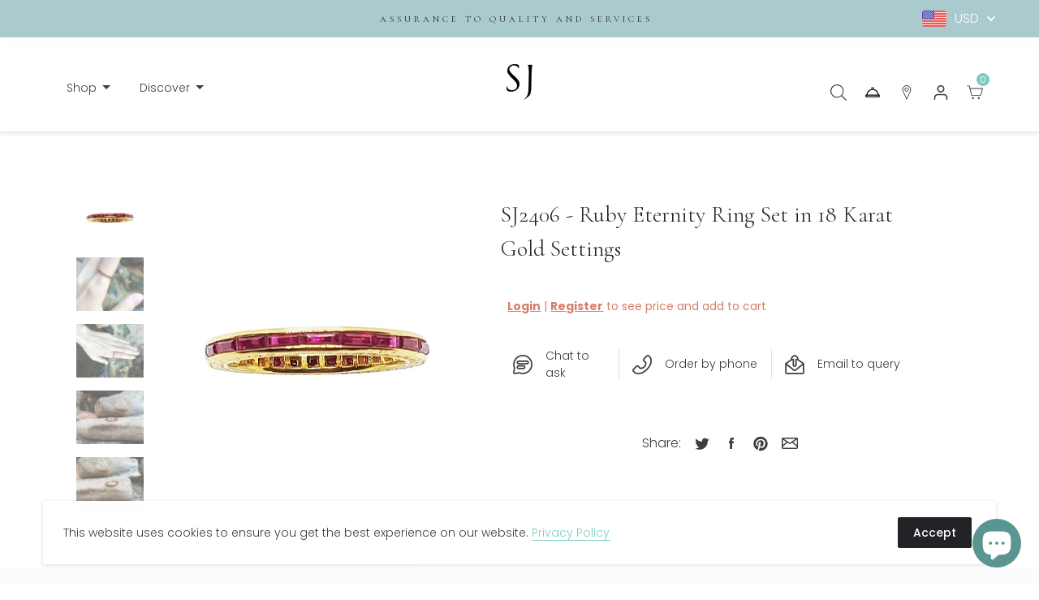

--- FILE ---
content_type: text/html; charset=utf-8
request_url: https://sjjewelry.com/products/ruby-eternity-ring-set-in-18-karat-gold-settings
body_size: 47935
content:
<!doctype html>
<html class="no-js supports-no-cookies" lang="en">
<head><!--Content in content_for_header -->
<!--LayoutHub-Embed--><link rel="stylesheet" type="text/css" href="data:text/css;base64," media="all">
<!--LH--><!--/LayoutHub-Embed--><meta name="robots" content="index">
  <meta charset="utf-8">
  <meta http-equiv="X-UA-Compatible" content="IE=edge">
  <meta name="viewport" content="width=device-width,initial-scale=1">
  <link rel="canonical" href="https://sjjewelry.com/products/ruby-eternity-ring-set-in-18-karat-gold-settings">

  
  
  
  


<meta name="robots" content="index">


<meta name="theme-color" content="#ffffff">
<link rel="shortcut icon" href="https://cdn.shopify.com/s/files/1/0651/6047/8946/t/2/assets/zGWOqbqUmZ-logo-001-png.png?v=1655187993" type="image/png">
    


<link rel="preconnect" href="https://cdn.shopify.com" crossorigin/><link rel="preconnect" href="https://cdnjs.cloudflare.com"/><link rel="preconnect" href="https://d3dfaj4bukarbm.cloudfront.net"/><link rel="preconnect" href="https://fonts.gstatic.com" crossorigin/><link rel="preload" href="https://fonts.googleapis.com/css?family=Cormorant+Garamond:300,300italic,regular,italic,500,500italic,600,600italic,700,700italic|Poppins:100,100italic,200,200italic,300,300italic,regular,italic,500,500italic,600,600italic,700,700italic,800,800italic,900,900italic&display=swap" as="style"><link rel="preload" href="https://d1um8515vdn9kb.cloudfront.net/libs/css/owl.carousel.min.css" as="style"/><link rel="preload" href="https://d3dfaj4bukarbm.cloudfront.net/production/static/client/libs/swiper-bundle-2.0.0-es.css" as="style"/><link rel="preload" href="https://d1um8515vdn9kb.cloudfront.net/libs/js/owl.carousel.min.js" as="script"/><link rel="preload" href="https://d3dfaj4bukarbm.cloudfront.net/production/static/client/libs/swiper-bundle-2.0.0-es.js" as="script"/><link rel="preload" href="//sjjewelry.com/cdn/shop/t/2/assets/theme.min.css?v=130069199177030237291669975675" as="style" /><link rel="preload" href="//sjjewelry.com/cdn/shop/t/2/assets/addon.min.css?v=168698331542973641441670223817" as="style" /><link rel="preload" href="//sjjewelry.com/cdn/shop/t/2/assets/theme.min.js?v=62353341607006384471669973227" as="script" /><link rel="preload" href="//sjjewelry.com/cdn/shop/t/2/assets/addon.min.js?v=163235159352633335941670223817" as="script" />


<meta name="robots" content="index">

<title>SJ2406 - Ruby Eternity Ring Set in 18 Karat Gold Settings
&ndash; SJ. International</title><meta name="description" content="Ruby 0.89 carat Ring set in 18 Karat Gold SettingsDiameter: 1.9 cm Length: 0.2 cmRing Size: 52Total Weight: 2.86 grams">




<meta name="robots" content="index">

<meta property="og:site_name" content="SJ. International">
<meta property="og:url" content="https://sjjewelry.com/products/ruby-eternity-ring-set-in-18-karat-gold-settings">
<meta property="og:title" content="SJ2406 - Ruby Eternity Ring Set in 18 Karat Gold Settings">
<meta property="og:type" content="product">
<meta property="og:description" content="Ruby 0.89 carat Ring set in 18 Karat Gold SettingsDiameter: 1.9 cm Length: 0.2 cmRing Size: 52Total Weight: 2.86 grams"><meta property="product:availability" content="instock">
  <meta property="product:price:amount" content="1,280.00">
  <meta property="product:price:currency" content="USD"><meta property="og:image" content="http://sjjewelry.com/cdn/shop/products/11998092_master.jpg?v=1659681046">
      <meta property="og:image:secure_url" content="https://sjjewelry.com/cdn/shop/products/11998092_master.jpg?v=1659681046">
      <meta property="og:image:width" content="768">
      <meta property="og:image:height" content="768">
      <meta property="og:image:alt" content="SJ2406 - Ruby Eternity Ring Set in 18 Karat Gold Settings"><meta property="og:image" content="http://sjjewelry.com/cdn/shop/products/7DD82D08_3DC4_4E75_9A4F_27A865E659B2_master.jpg?v=1659681046">
      <meta property="og:image:secure_url" content="https://sjjewelry.com/cdn/shop/products/7DD82D08_3DC4_4E75_9A4F_27A865E659B2_master.jpg?v=1659681046">
      <meta property="og:image:width" content="768">
      <meta property="og:image:height" content="743">
      <meta property="og:image:alt" content="SJ2406 - Ruby Eternity Ring Set in 18 Karat Gold Settings"><meta property="og:image" content="http://sjjewelry.com/cdn/shop/products/B91FE26A_56F2_4CB8_91F6_1618030173157_master.jpg?v=1659681046">
      <meta property="og:image:secure_url" content="https://sjjewelry.com/cdn/shop/products/B91FE26A_56F2_4CB8_91F6_1618030173157_master.jpg?v=1659681046">
      <meta property="og:image:width" content="768">
      <meta property="og:image:height" content="576">
      <meta property="og:image:alt" content="SJ2406 - Ruby Eternity Ring Set in 18 Karat Gold Settings">

<meta name="twitter:site" content="@">
<meta name="twitter:card" content="summary_large_image">
<meta name="twitter:title" content="SJ2406 - Ruby Eternity Ring Set in 18 Karat Gold Settings">
<meta name="twitter:description" content="Ruby 0.89 carat Ring set in 18 Karat Gold SettingsDiameter: 1.9 cm Length: 0.2 cmRing Size: 52Total Weight: 2.86 grams">

<!-- starapps_scripts_start -->
<!-- This code is automatically managed by StarApps Studio -->
<!-- Please contact support@starapps.studio for any help --><!-- starapps_scripts_end -->
<script>window.performance && window.performance.mark && window.performance.mark('shopify.content_for_header.start');</script><meta id="shopify-digital-wallet" name="shopify-digital-wallet" content="/65160478946/digital_wallets/dialog">
<link rel="alternate" type="application/json+oembed" href="https://sjjewelry.com/products/ruby-eternity-ring-set-in-18-karat-gold-settings.oembed">
<script async="async" src="/checkouts/internal/preloads.js?locale=en-US"></script>
<script id="shopify-features" type="application/json">{"accessToken":"bd98c974ada651924fb77ba63e9bf564","betas":["rich-media-storefront-analytics"],"domain":"sjjewelry.com","predictiveSearch":true,"shopId":65160478946,"locale":"en"}</script>
<script>var Shopify = Shopify || {};
Shopify.shop = "sjjewel2022.myshopify.com";
Shopify.locale = "en";
Shopify.currency = {"active":"USD","rate":"1.0"};
Shopify.country = "US";
Shopify.theme = {"name":"EcomSolid - DO NOT DELETE","id":133475827938,"schema_name":"EcomSolid","schema_version":"1.0.0","theme_store_id":null,"role":"main"};
Shopify.theme.handle = "null";
Shopify.theme.style = {"id":null,"handle":null};
Shopify.cdnHost = "sjjewelry.com/cdn";
Shopify.routes = Shopify.routes || {};
Shopify.routes.root = "/";</script>
<script type="module">!function(o){(o.Shopify=o.Shopify||{}).modules=!0}(window);</script>
<script>!function(o){function n(){var o=[];function n(){o.push(Array.prototype.slice.apply(arguments))}return n.q=o,n}var t=o.Shopify=o.Shopify||{};t.loadFeatures=n(),t.autoloadFeatures=n()}(window);</script>
<script id="shop-js-analytics" type="application/json">{"pageType":"product"}</script>
<script defer="defer" async type="module" src="//sjjewelry.com/cdn/shopifycloud/shop-js/modules/v2/client.init-shop-cart-sync_BT-GjEfc.en.esm.js"></script>
<script defer="defer" async type="module" src="//sjjewelry.com/cdn/shopifycloud/shop-js/modules/v2/chunk.common_D58fp_Oc.esm.js"></script>
<script defer="defer" async type="module" src="//sjjewelry.com/cdn/shopifycloud/shop-js/modules/v2/chunk.modal_xMitdFEc.esm.js"></script>
<script type="module">
  await import("//sjjewelry.com/cdn/shopifycloud/shop-js/modules/v2/client.init-shop-cart-sync_BT-GjEfc.en.esm.js");
await import("//sjjewelry.com/cdn/shopifycloud/shop-js/modules/v2/chunk.common_D58fp_Oc.esm.js");
await import("//sjjewelry.com/cdn/shopifycloud/shop-js/modules/v2/chunk.modal_xMitdFEc.esm.js");

  window.Shopify.SignInWithShop?.initShopCartSync?.({"fedCMEnabled":true,"windoidEnabled":true});

</script>
<script>(function() {
  var isLoaded = false;
  function asyncLoad() {
    if (isLoaded) return;
    isLoaded = true;
    var urls = ["https:\/\/app.layouthub.com\/shopify\/layouthub.js?shop=sjjewel2022.myshopify.com","https:\/\/cloudsearch-1f874.kxcdn.com\/shopify.js?srp=\/a\/search\u0026shop=sjjewel2022.myshopify.com","https:\/\/www.improvedcontactform.com\/icf.js?shop=sjjewel2022.myshopify.com"];
    for (var i = 0; i < urls.length; i++) {
      var s = document.createElement('script');
      s.type = 'text/javascript';
      s.async = true;
      s.src = urls[i];
      var x = document.getElementsByTagName('script')[0];
      x.parentNode.insertBefore(s, x);
    }
  };
  if(window.attachEvent) {
    window.attachEvent('onload', asyncLoad);
  } else {
    window.addEventListener('load', asyncLoad, false);
  }
})();</script>
<script id="__st">var __st={"a":65160478946,"offset":25200,"reqid":"1538d299-bfcf-419e-8d1d-588644613e15-1769335004","pageurl":"sjjewelry.com\/products\/ruby-eternity-ring-set-in-18-karat-gold-settings","u":"9c544d4d17ef","p":"product","rtyp":"product","rid":7825548968162};</script>
<script>window.ShopifyPaypalV4VisibilityTracking = true;</script>
<script id="captcha-bootstrap">!function(){'use strict';const t='contact',e='account',n='new_comment',o=[[t,t],['blogs',n],['comments',n],[t,'customer']],c=[[e,'customer_login'],[e,'guest_login'],[e,'recover_customer_password'],[e,'create_customer']],r=t=>t.map((([t,e])=>`form[action*='/${t}']:not([data-nocaptcha='true']) input[name='form_type'][value='${e}']`)).join(','),a=t=>()=>t?[...document.querySelectorAll(t)].map((t=>t.form)):[];function s(){const t=[...o],e=r(t);return a(e)}const i='password',u='form_key',d=['recaptcha-v3-token','g-recaptcha-response','h-captcha-response',i],f=()=>{try{return window.sessionStorage}catch{return}},m='__shopify_v',_=t=>t.elements[u];function p(t,e,n=!1){try{const o=window.sessionStorage,c=JSON.parse(o.getItem(e)),{data:r}=function(t){const{data:e,action:n}=t;return t[m]||n?{data:e,action:n}:{data:t,action:n}}(c);for(const[e,n]of Object.entries(r))t.elements[e]&&(t.elements[e].value=n);n&&o.removeItem(e)}catch(o){console.error('form repopulation failed',{error:o})}}const l='form_type',E='cptcha';function T(t){t.dataset[E]=!0}const w=window,h=w.document,L='Shopify',v='ce_forms',y='captcha';let A=!1;((t,e)=>{const n=(g='f06e6c50-85a8-45c8-87d0-21a2b65856fe',I='https://cdn.shopify.com/shopifycloud/storefront-forms-hcaptcha/ce_storefront_forms_captcha_hcaptcha.v1.5.2.iife.js',D={infoText:'Protected by hCaptcha',privacyText:'Privacy',termsText:'Terms'},(t,e,n)=>{const o=w[L][v],c=o.bindForm;if(c)return c(t,g,e,D).then(n);var r;o.q.push([[t,g,e,D],n]),r=I,A||(h.body.append(Object.assign(h.createElement('script'),{id:'captcha-provider',async:!0,src:r})),A=!0)});var g,I,D;w[L]=w[L]||{},w[L][v]=w[L][v]||{},w[L][v].q=[],w[L][y]=w[L][y]||{},w[L][y].protect=function(t,e){n(t,void 0,e),T(t)},Object.freeze(w[L][y]),function(t,e,n,w,h,L){const[v,y,A,g]=function(t,e,n){const i=e?o:[],u=t?c:[],d=[...i,...u],f=r(d),m=r(i),_=r(d.filter((([t,e])=>n.includes(e))));return[a(f),a(m),a(_),s()]}(w,h,L),I=t=>{const e=t.target;return e instanceof HTMLFormElement?e:e&&e.form},D=t=>v().includes(t);t.addEventListener('submit',(t=>{const e=I(t);if(!e)return;const n=D(e)&&!e.dataset.hcaptchaBound&&!e.dataset.recaptchaBound,o=_(e),c=g().includes(e)&&(!o||!o.value);(n||c)&&t.preventDefault(),c&&!n&&(function(t){try{if(!f())return;!function(t){const e=f();if(!e)return;const n=_(t);if(!n)return;const o=n.value;o&&e.removeItem(o)}(t);const e=Array.from(Array(32),(()=>Math.random().toString(36)[2])).join('');!function(t,e){_(t)||t.append(Object.assign(document.createElement('input'),{type:'hidden',name:u})),t.elements[u].value=e}(t,e),function(t,e){const n=f();if(!n)return;const o=[...t.querySelectorAll(`input[type='${i}']`)].map((({name:t})=>t)),c=[...d,...o],r={};for(const[a,s]of new FormData(t).entries())c.includes(a)||(r[a]=s);n.setItem(e,JSON.stringify({[m]:1,action:t.action,data:r}))}(t,e)}catch(e){console.error('failed to persist form',e)}}(e),e.submit())}));const S=(t,e)=>{t&&!t.dataset[E]&&(n(t,e.some((e=>e===t))),T(t))};for(const o of['focusin','change'])t.addEventListener(o,(t=>{const e=I(t);D(e)&&S(e,y())}));const B=e.get('form_key'),M=e.get(l),P=B&&M;t.addEventListener('DOMContentLoaded',(()=>{const t=y();if(P)for(const e of t)e.elements[l].value===M&&p(e,B);[...new Set([...A(),...v().filter((t=>'true'===t.dataset.shopifyCaptcha))])].forEach((e=>S(e,t)))}))}(h,new URLSearchParams(w.location.search),n,t,e,['guest_login'])})(!0,!0)}();</script>
<script integrity="sha256-4kQ18oKyAcykRKYeNunJcIwy7WH5gtpwJnB7kiuLZ1E=" data-source-attribution="shopify.loadfeatures" defer="defer" src="//sjjewelry.com/cdn/shopifycloud/storefront/assets/storefront/load_feature-a0a9edcb.js" crossorigin="anonymous"></script>
<script data-source-attribution="shopify.dynamic_checkout.dynamic.init">var Shopify=Shopify||{};Shopify.PaymentButton=Shopify.PaymentButton||{isStorefrontPortableWallets:!0,init:function(){window.Shopify.PaymentButton.init=function(){};var t=document.createElement("script");t.src="https://sjjewelry.com/cdn/shopifycloud/portable-wallets/latest/portable-wallets.en.js",t.type="module",document.head.appendChild(t)}};
</script>
<script data-source-attribution="shopify.dynamic_checkout.buyer_consent">
  function portableWalletsHideBuyerConsent(e){var t=document.getElementById("shopify-buyer-consent"),n=document.getElementById("shopify-subscription-policy-button");t&&n&&(t.classList.add("hidden"),t.setAttribute("aria-hidden","true"),n.removeEventListener("click",e))}function portableWalletsShowBuyerConsent(e){var t=document.getElementById("shopify-buyer-consent"),n=document.getElementById("shopify-subscription-policy-button");t&&n&&(t.classList.remove("hidden"),t.removeAttribute("aria-hidden"),n.addEventListener("click",e))}window.Shopify?.PaymentButton&&(window.Shopify.PaymentButton.hideBuyerConsent=portableWalletsHideBuyerConsent,window.Shopify.PaymentButton.showBuyerConsent=portableWalletsShowBuyerConsent);
</script>
<script data-source-attribution="shopify.dynamic_checkout.cart.bootstrap">document.addEventListener("DOMContentLoaded",(function(){function t(){return document.querySelector("shopify-accelerated-checkout-cart, shopify-accelerated-checkout")}if(t())Shopify.PaymentButton.init();else{new MutationObserver((function(e,n){t()&&(Shopify.PaymentButton.init(),n.disconnect())})).observe(document.body,{childList:!0,subtree:!0})}}));
</script>

<script>window.performance && window.performance.mark && window.performance.mark('shopify.content_for_header.end');</script>



<style>
  .button.account-login-submit {
    background-color: #abcacd !important;
}
  .gt_guarantee-image {
    display: none !important;
}
 .gt_trust-badge {
    visibility: hidden;
    display: none !important;
}
</style>

        
  
  


<script type="text/javascript">
  var __GemSettings = {
    "domain": "sjjewelry.com",
    "currency": "USD",
    "money": "<span class=hide-price-guest>${{amount}}</span>",
    "template_name": "product",
    "cart.item_count": "0"
  }
</script>


  
  

<script src="https://d3dfaj4bukarbm.cloudfront.net/production/static/client/libs/jquery-3.6.0.min.js?v=1.0.0" class="gt_script-jquery" defer></script><script>const $esQueryDom = document.querySelector(".gt_script-jquery");$esQueryDom.onload = function() {window.esQuery = window.jQuery || window.$;}</script><link rel="preconnect" href="https://fonts.gstatic.com"><link class="gt_themefonts" href="https://fonts.googleapis.com/css?family=Cormorant+Garamond:300,300italic,regular,italic,500,500italic,600,600italic,700,700italic|Poppins:100,100italic,200,200italic,300,300italic,regular,italic,500,500italic,600,600italic,700,700italic,800,800italic,900,900italic&display=swap" rel="stylesheet"><link type="text/css" href="https://d1um8515vdn9kb.cloudfront.net/libs/css/owl.carousel.min.css" class="gt_libscript-2" rel="stylesheet"><link type="text/css" href="https://d3dfaj4bukarbm.cloudfront.net/production/static/client/libs/swiper-bundle-2.0.0-es.css" class="gt_libscript-71" rel="stylesheet"><script src="https://d1um8515vdn9kb.cloudfront.net/libs/js/owl.carousel.min.js" class="gt_libscript-1" defer></script><script src="https://d3dfaj4bukarbm.cloudfront.net/production/static/client/libs/swiper-bundle-2.0.0-es.js" class="gt_libscript-70" defer></script><link type="text/css" href="//sjjewelry.com/cdn/shop/t/2/assets/theme.min.css?v=130069199177030237291669975675" rel="stylesheet"><link type="text/css" href="//sjjewelry.com/cdn/shop/t/2/assets/addon.min.css?v=168698331542973641441670223817" rel="stylesheet"><script src="//sjjewelry.com/cdn/shop/t/2/assets/theme.min.js?v=62353341607006384471669973227" defer></script><script src="//sjjewelry.com/cdn/shop/t/2/assets/addon.min.js?v=163235159352633335941670223817" defer></script>

<meta name="robots" content="index">






  
  












    

  
  <script src="//sjjewelry.com/cdn/shop/t/2/assets/ecomsolid-discounts.js?v=97479123724361085301655189625" defer></script>
  


<style id="hide-price-guest-style" type="text/css">
    .hide-price-guest, .hidePrice, .current_price.js-current-price .money, form[action*="/cart/add"] input[type="submit"], form[action*="/cart/add"] button, .shopify-payment-button, .cb_bundles, button.quick-add-btn {
        display:none !important;
    }
    .show-price-guest .hide-price-guest, .show-price-guest .hidePrice, .show-price-guest.product-price  .money, .cart__footer .totals .hide-price-guest, .cart__footer .totals .hidePrice {
        display:inline !important;
    }
    .wp-not-logged-wrapper {
        padding: 8px !important;
        text-align: center !important;
        position: relative;
        z-index: 9999;
    }
    .wp-not-logged-wrapper p {
        margin: 0;
        padding: 0;
    }
    .wp-not-logged-wrapper a {
        text-decoration: underline;
        cursor: pointer;
    } .grid--view-items .full-width-link {margin-bottom: 55px;} .price-separator {display: none;}
</style>


<script>
    var customerIsLogged = false;
    var customerIsLoggedBasic = false;
    var webPandaHidePriceSettings = {"subscription": 1, "hide_price_enabled": true, "message": "{LOGIN} | {REGISTRATION} to see price and add to cart", "message_logged_customers": "The product is not available for your account", "label_login": "Login", "label_registration": "Register", "font_size": 14.0, "style_by_page": false, "font_size_listing_page": 14.0, "font_size_product_page": 14.0, "font_size_search_page": 14.0, "text_color": "#d77e6a", "has_background_color": true, "background_color": "#ffffff", "has_border": false, "border_width": 2.0, "border_color": "#e2a192", "border_radius": 8.0, "has_custom_login": false, "login_url": null, "has_custom_registration": false, "registration_url": null, "by_product_id": false, "by_product_tags": false, "by_collection": false, "product_tags": "", "language_config": "", "by_customer_tags": false, "customer_tags": "", "depth": 5, "depth_on_search": 5, "parent_depth": 3, "parent_depth_on_search": 2, "custom_price_selector": null, "custom_cart_selector": null, "force_hide_on_cart": false, "force_price_selector": null, "redirect_after_login": true}
    
    window.onload = function() {
                        let removeWpPHidePrice = true;
                        let pageScripts = document.getElementsByTagName("script");
                        for (var i = 0; i < pageScripts.length; i++) {
                            if (pageScripts[i].src.includes('assets/hide_main.js')) {
                                removeWpPHidePrice = false;
                            }
                        }
                        if (removeWpPHidePrice) {
                            let appStyle = document.getElementById("hide-price-guest-style");
                            appStyle.remove();
                        }
                    }
</script>
<!-- BEGIN app block: shopify://apps/webpanda-login-to-see-price/blocks/app-embed/e096f673-8110-4907-bc30-a026a34a7e70 -->



<style type="text/css">
    .wp-not-logged-wrapper {
        padding: 8px !important;
        text-align: center !important;
        position: relative;
        z-index: 2;
    }
    .wp-not-logged-wrapper p {
        margin: 0;
        padding: 0;
    }
    .wp-not-logged-wrapper a {
        text-decoration: underline;
        cursor: pointer;
    }

    .price.price--on-sale.show-price-guest .price__sale,
    .show-price-guest.price:not(.price--on-sale) .price__regular,
    .price.price--on-sale .show-price-guest .price__sale,
    .price:not(.price--on-sale) .show-price-guest .price__regular,
    .cart__items .hide-price-guest,
    .mini-cart .hide-price-guest,
    .miniCart .hide-price-guest {
        display: block !important;
    }

    
        
        .hide-price-guest, .hidePrice, .current_price.js-current-price .money, .sticky-cart-button__container .sticky-cart-select, .ppa-prod-container-grid .money, .product-price, .price-area, form[action*="/cart/add"] input[type="submit"], form[action*="/cart/add"] button, .shopify-payment-button, .cb_bundles, button.quick-add-btn, .quickshop-button, .atc--button {
                        display: none !important;
                    }
            .show-price-guest .hide-price-guest, .show-price-guest .hidePrice, .show-price-guest.product-price  .money, .cart__footer .totals .hide-price-guest, .cart__footer .totals .hidePrice, .show-price-guest .sticky-cart-button__container .sticky-cart-select, .show-price-guest  .ppa-prod-container-grid .money, .show-price-guest .product-price, .show-price-guest  .price-area {
                display: inline !important;
            }  .grid--view-items .full-width-link {margin-bottom: 55px;} .price-separator {display: none;}
    
</style>




<script>
    var wpbCustomerIsLogged = false;
    var wpbCustomerIsLoggedBasic = false;
    
        let wpbHidePriceSettings = {"subscription":2,"hide_price_enabled":true,"message":"{LOGIN} | {REGISTRATION} to see price and add to cart","message_logged_customers":"-","label_login":"Login","label_registration":"Register","font_size":14.0,"style_by_page":false,"font_size_listing_page":14.0,"font_size_product_page":14.0,"font_size_search_page":14.0,"text_color":"#d77e6a","has_background_color":true,"background_color":"#ffffff","has_border":false,"border_width":2.0,"border_color":"#e2a192","border_radius":8.0,"has_custom_login":false,"login_url":null,"has_custom_registration":false,"registration_url":null,"by_product_id":false,"by_product_tags":false,"by_collection":false,"product_tags":"","language_config":"[{\"language\":\"fr\",\"message\":\"\",\"loginText\":\"\",\"registerText\":\"\"}]","by_customer_tags":true,"customer_tags":"admin","depth":1,"depth_on_search":5,"depth_on_listings":0,"parent_depth":3,"parent_depth_on_search":2,"custom_price_selector":".sticky-cart-button__container .sticky-cart-select, .ppa-prod-container-grid .money","custom_cart_selector":null,"force_hide_on_cart":false,"force_price_selector":".product-price, .price-area","force_cart_selector":null,"cart_display":null,"quick_view_selector":".product-form__container .product-form__item","variant_selector":null,"redirect_after_login":true};
    
</script>

<!-- END app block --><!-- BEGIN app block: shopify://apps/xo-insert-code/blocks/insert-code-header/72017b12-3679-442e-b23c-5c62460717f5 --><!-- XO-InsertCode Header -->



  
<!-- End: XO-InsertCode Header -->


<!-- END app block --><script src="https://cdn.shopify.com/extensions/019bd23c-6e92-79be-8370-1ae3b9a72ac5/hide-price-3-99/assets/hide_main.js" type="text/javascript" defer="defer"></script>
<script src="https://cdn.shopify.com/extensions/e8878072-2f6b-4e89-8082-94b04320908d/inbox-1254/assets/inbox-chat-loader.js" type="text/javascript" defer="defer"></script>
<link href="https://monorail-edge.shopifysvc.com" rel="dns-prefetch">
<script>(function(){if ("sendBeacon" in navigator && "performance" in window) {try {var session_token_from_headers = performance.getEntriesByType('navigation')[0].serverTiming.find(x => x.name == '_s').description;} catch {var session_token_from_headers = undefined;}var session_cookie_matches = document.cookie.match(/_shopify_s=([^;]*)/);var session_token_from_cookie = session_cookie_matches && session_cookie_matches.length === 2 ? session_cookie_matches[1] : "";var session_token = session_token_from_headers || session_token_from_cookie || "";function handle_abandonment_event(e) {var entries = performance.getEntries().filter(function(entry) {return /monorail-edge.shopifysvc.com/.test(entry.name);});if (!window.abandonment_tracked && entries.length === 0) {window.abandonment_tracked = true;var currentMs = Date.now();var navigation_start = performance.timing.navigationStart;var payload = {shop_id: 65160478946,url: window.location.href,navigation_start,duration: currentMs - navigation_start,session_token,page_type: "product"};window.navigator.sendBeacon("https://monorail-edge.shopifysvc.com/v1/produce", JSON.stringify({schema_id: "online_store_buyer_site_abandonment/1.1",payload: payload,metadata: {event_created_at_ms: currentMs,event_sent_at_ms: currentMs}}));}}window.addEventListener('pagehide', handle_abandonment_event);}}());</script>
<script id="web-pixels-manager-setup">(function e(e,d,r,n,o){if(void 0===o&&(o={}),!Boolean(null===(a=null===(i=window.Shopify)||void 0===i?void 0:i.analytics)||void 0===a?void 0:a.replayQueue)){var i,a;window.Shopify=window.Shopify||{};var t=window.Shopify;t.analytics=t.analytics||{};var s=t.analytics;s.replayQueue=[],s.publish=function(e,d,r){return s.replayQueue.push([e,d,r]),!0};try{self.performance.mark("wpm:start")}catch(e){}var l=function(){var e={modern:/Edge?\/(1{2}[4-9]|1[2-9]\d|[2-9]\d{2}|\d{4,})\.\d+(\.\d+|)|Firefox\/(1{2}[4-9]|1[2-9]\d|[2-9]\d{2}|\d{4,})\.\d+(\.\d+|)|Chrom(ium|e)\/(9{2}|\d{3,})\.\d+(\.\d+|)|(Maci|X1{2}).+ Version\/(15\.\d+|(1[6-9]|[2-9]\d|\d{3,})\.\d+)([,.]\d+|)( \(\w+\)|)( Mobile\/\w+|) Safari\/|Chrome.+OPR\/(9{2}|\d{3,})\.\d+\.\d+|(CPU[ +]OS|iPhone[ +]OS|CPU[ +]iPhone|CPU IPhone OS|CPU iPad OS)[ +]+(15[._]\d+|(1[6-9]|[2-9]\d|\d{3,})[._]\d+)([._]\d+|)|Android:?[ /-](13[3-9]|1[4-9]\d|[2-9]\d{2}|\d{4,})(\.\d+|)(\.\d+|)|Android.+Firefox\/(13[5-9]|1[4-9]\d|[2-9]\d{2}|\d{4,})\.\d+(\.\d+|)|Android.+Chrom(ium|e)\/(13[3-9]|1[4-9]\d|[2-9]\d{2}|\d{4,})\.\d+(\.\d+|)|SamsungBrowser\/([2-9]\d|\d{3,})\.\d+/,legacy:/Edge?\/(1[6-9]|[2-9]\d|\d{3,})\.\d+(\.\d+|)|Firefox\/(5[4-9]|[6-9]\d|\d{3,})\.\d+(\.\d+|)|Chrom(ium|e)\/(5[1-9]|[6-9]\d|\d{3,})\.\d+(\.\d+|)([\d.]+$|.*Safari\/(?![\d.]+ Edge\/[\d.]+$))|(Maci|X1{2}).+ Version\/(10\.\d+|(1[1-9]|[2-9]\d|\d{3,})\.\d+)([,.]\d+|)( \(\w+\)|)( Mobile\/\w+|) Safari\/|Chrome.+OPR\/(3[89]|[4-9]\d|\d{3,})\.\d+\.\d+|(CPU[ +]OS|iPhone[ +]OS|CPU[ +]iPhone|CPU IPhone OS|CPU iPad OS)[ +]+(10[._]\d+|(1[1-9]|[2-9]\d|\d{3,})[._]\d+)([._]\d+|)|Android:?[ /-](13[3-9]|1[4-9]\d|[2-9]\d{2}|\d{4,})(\.\d+|)(\.\d+|)|Mobile Safari.+OPR\/([89]\d|\d{3,})\.\d+\.\d+|Android.+Firefox\/(13[5-9]|1[4-9]\d|[2-9]\d{2}|\d{4,})\.\d+(\.\d+|)|Android.+Chrom(ium|e)\/(13[3-9]|1[4-9]\d|[2-9]\d{2}|\d{4,})\.\d+(\.\d+|)|Android.+(UC? ?Browser|UCWEB|U3)[ /]?(15\.([5-9]|\d{2,})|(1[6-9]|[2-9]\d|\d{3,})\.\d+)\.\d+|SamsungBrowser\/(5\.\d+|([6-9]|\d{2,})\.\d+)|Android.+MQ{2}Browser\/(14(\.(9|\d{2,})|)|(1[5-9]|[2-9]\d|\d{3,})(\.\d+|))(\.\d+|)|K[Aa][Ii]OS\/(3\.\d+|([4-9]|\d{2,})\.\d+)(\.\d+|)/},d=e.modern,r=e.legacy,n=navigator.userAgent;return n.match(d)?"modern":n.match(r)?"legacy":"unknown"}(),u="modern"===l?"modern":"legacy",c=(null!=n?n:{modern:"",legacy:""})[u],f=function(e){return[e.baseUrl,"/wpm","/b",e.hashVersion,"modern"===e.buildTarget?"m":"l",".js"].join("")}({baseUrl:d,hashVersion:r,buildTarget:u}),m=function(e){var d=e.version,r=e.bundleTarget,n=e.surface,o=e.pageUrl,i=e.monorailEndpoint;return{emit:function(e){var a=e.status,t=e.errorMsg,s=(new Date).getTime(),l=JSON.stringify({metadata:{event_sent_at_ms:s},events:[{schema_id:"web_pixels_manager_load/3.1",payload:{version:d,bundle_target:r,page_url:o,status:a,surface:n,error_msg:t},metadata:{event_created_at_ms:s}}]});if(!i)return console&&console.warn&&console.warn("[Web Pixels Manager] No Monorail endpoint provided, skipping logging."),!1;try{return self.navigator.sendBeacon.bind(self.navigator)(i,l)}catch(e){}var u=new XMLHttpRequest;try{return u.open("POST",i,!0),u.setRequestHeader("Content-Type","text/plain"),u.send(l),!0}catch(e){return console&&console.warn&&console.warn("[Web Pixels Manager] Got an unhandled error while logging to Monorail."),!1}}}}({version:r,bundleTarget:l,surface:e.surface,pageUrl:self.location.href,monorailEndpoint:e.monorailEndpoint});try{o.browserTarget=l,function(e){var d=e.src,r=e.async,n=void 0===r||r,o=e.onload,i=e.onerror,a=e.sri,t=e.scriptDataAttributes,s=void 0===t?{}:t,l=document.createElement("script"),u=document.querySelector("head"),c=document.querySelector("body");if(l.async=n,l.src=d,a&&(l.integrity=a,l.crossOrigin="anonymous"),s)for(var f in s)if(Object.prototype.hasOwnProperty.call(s,f))try{l.dataset[f]=s[f]}catch(e){}if(o&&l.addEventListener("load",o),i&&l.addEventListener("error",i),u)u.appendChild(l);else{if(!c)throw new Error("Did not find a head or body element to append the script");c.appendChild(l)}}({src:f,async:!0,onload:function(){if(!function(){var e,d;return Boolean(null===(d=null===(e=window.Shopify)||void 0===e?void 0:e.analytics)||void 0===d?void 0:d.initialized)}()){var d=window.webPixelsManager.init(e)||void 0;if(d){var r=window.Shopify.analytics;r.replayQueue.forEach((function(e){var r=e[0],n=e[1],o=e[2];d.publishCustomEvent(r,n,o)})),r.replayQueue=[],r.publish=d.publishCustomEvent,r.visitor=d.visitor,r.initialized=!0}}},onerror:function(){return m.emit({status:"failed",errorMsg:"".concat(f," has failed to load")})},sri:function(e){var d=/^sha384-[A-Za-z0-9+/=]+$/;return"string"==typeof e&&d.test(e)}(c)?c:"",scriptDataAttributes:o}),m.emit({status:"loading"})}catch(e){m.emit({status:"failed",errorMsg:(null==e?void 0:e.message)||"Unknown error"})}}})({shopId: 65160478946,storefrontBaseUrl: "https://sjjewelry.com",extensionsBaseUrl: "https://extensions.shopifycdn.com/cdn/shopifycloud/web-pixels-manager",monorailEndpoint: "https://monorail-edge.shopifysvc.com/unstable/produce_batch",surface: "storefront-renderer",enabledBetaFlags: ["2dca8a86"],webPixelsConfigList: [{"id":"shopify-app-pixel","configuration":"{}","eventPayloadVersion":"v1","runtimeContext":"STRICT","scriptVersion":"0450","apiClientId":"shopify-pixel","type":"APP","privacyPurposes":["ANALYTICS","MARKETING"]},{"id":"shopify-custom-pixel","eventPayloadVersion":"v1","runtimeContext":"LAX","scriptVersion":"0450","apiClientId":"shopify-pixel","type":"CUSTOM","privacyPurposes":["ANALYTICS","MARKETING"]}],isMerchantRequest: false,initData: {"shop":{"name":"SJ. International","paymentSettings":{"currencyCode":"USD"},"myshopifyDomain":"sjjewel2022.myshopify.com","countryCode":"TH","storefrontUrl":"https:\/\/sjjewelry.com"},"customer":null,"cart":null,"checkout":null,"productVariants":[{"price":{"amount":1280.0,"currencyCode":"USD"},"product":{"title":"SJ2406 - Ruby Eternity Ring Set in 18 Karat Gold Settings","vendor":"Unknown","id":"7825548968162","untranslatedTitle":"SJ2406 - Ruby Eternity Ring Set in 18 Karat Gold Settings","url":"\/products\/ruby-eternity-ring-set-in-18-karat-gold-settings","type":""},"id":"43187333005538","image":{"src":"\/\/sjjewelry.com\/cdn\/shop\/products\/11998092_master.jpg?v=1659681046"},"sku":"SJ2406","title":"Default Title","untranslatedTitle":"Default Title"}],"purchasingCompany":null},},"https://sjjewelry.com/cdn","fcfee988w5aeb613cpc8e4bc33m6693e112",{"modern":"","legacy":""},{"shopId":"65160478946","storefrontBaseUrl":"https:\/\/sjjewelry.com","extensionBaseUrl":"https:\/\/extensions.shopifycdn.com\/cdn\/shopifycloud\/web-pixels-manager","surface":"storefront-renderer","enabledBetaFlags":"[\"2dca8a86\"]","isMerchantRequest":"false","hashVersion":"fcfee988w5aeb613cpc8e4bc33m6693e112","publish":"custom","events":"[[\"page_viewed\",{}],[\"product_viewed\",{\"productVariant\":{\"price\":{\"amount\":1280.0,\"currencyCode\":\"USD\"},\"product\":{\"title\":\"SJ2406 - Ruby Eternity Ring Set in 18 Karat Gold Settings\",\"vendor\":\"Unknown\",\"id\":\"7825548968162\",\"untranslatedTitle\":\"SJ2406 - Ruby Eternity Ring Set in 18 Karat Gold Settings\",\"url\":\"\/products\/ruby-eternity-ring-set-in-18-karat-gold-settings\",\"type\":\"\"},\"id\":\"43187333005538\",\"image\":{\"src\":\"\/\/sjjewelry.com\/cdn\/shop\/products\/11998092_master.jpg?v=1659681046\"},\"sku\":\"SJ2406\",\"title\":\"Default Title\",\"untranslatedTitle\":\"Default Title\"}}]]"});</script><script>
  window.ShopifyAnalytics = window.ShopifyAnalytics || {};
  window.ShopifyAnalytics.meta = window.ShopifyAnalytics.meta || {};
  window.ShopifyAnalytics.meta.currency = 'USD';
  var meta = {"product":{"id":7825548968162,"gid":"gid:\/\/shopify\/Product\/7825548968162","vendor":"Unknown","type":"","handle":"ruby-eternity-ring-set-in-18-karat-gold-settings","variants":[{"id":43187333005538,"price":128000,"name":"SJ2406 - Ruby Eternity Ring Set in 18 Karat Gold Settings","public_title":null,"sku":"SJ2406"}],"remote":false},"page":{"pageType":"product","resourceType":"product","resourceId":7825548968162,"requestId":"1538d299-bfcf-419e-8d1d-588644613e15-1769335004"}};
  for (var attr in meta) {
    window.ShopifyAnalytics.meta[attr] = meta[attr];
  }
</script>
<script class="analytics">
  (function () {
    var customDocumentWrite = function(content) {
      var jquery = null;

      if (window.jQuery) {
        jquery = window.jQuery;
      } else if (window.Checkout && window.Checkout.$) {
        jquery = window.Checkout.$;
      }

      if (jquery) {
        jquery('body').append(content);
      }
    };

    var hasLoggedConversion = function(token) {
      if (token) {
        return document.cookie.indexOf('loggedConversion=' + token) !== -1;
      }
      return false;
    }

    var setCookieIfConversion = function(token) {
      if (token) {
        var twoMonthsFromNow = new Date(Date.now());
        twoMonthsFromNow.setMonth(twoMonthsFromNow.getMonth() + 2);

        document.cookie = 'loggedConversion=' + token + '; expires=' + twoMonthsFromNow;
      }
    }

    var trekkie = window.ShopifyAnalytics.lib = window.trekkie = window.trekkie || [];
    if (trekkie.integrations) {
      return;
    }
    trekkie.methods = [
      'identify',
      'page',
      'ready',
      'track',
      'trackForm',
      'trackLink'
    ];
    trekkie.factory = function(method) {
      return function() {
        var args = Array.prototype.slice.call(arguments);
        args.unshift(method);
        trekkie.push(args);
        return trekkie;
      };
    };
    for (var i = 0; i < trekkie.methods.length; i++) {
      var key = trekkie.methods[i];
      trekkie[key] = trekkie.factory(key);
    }
    trekkie.load = function(config) {
      trekkie.config = config || {};
      trekkie.config.initialDocumentCookie = document.cookie;
      var first = document.getElementsByTagName('script')[0];
      var script = document.createElement('script');
      script.type = 'text/javascript';
      script.onerror = function(e) {
        var scriptFallback = document.createElement('script');
        scriptFallback.type = 'text/javascript';
        scriptFallback.onerror = function(error) {
                var Monorail = {
      produce: function produce(monorailDomain, schemaId, payload) {
        var currentMs = new Date().getTime();
        var event = {
          schema_id: schemaId,
          payload: payload,
          metadata: {
            event_created_at_ms: currentMs,
            event_sent_at_ms: currentMs
          }
        };
        return Monorail.sendRequest("https://" + monorailDomain + "/v1/produce", JSON.stringify(event));
      },
      sendRequest: function sendRequest(endpointUrl, payload) {
        // Try the sendBeacon API
        if (window && window.navigator && typeof window.navigator.sendBeacon === 'function' && typeof window.Blob === 'function' && !Monorail.isIos12()) {
          var blobData = new window.Blob([payload], {
            type: 'text/plain'
          });

          if (window.navigator.sendBeacon(endpointUrl, blobData)) {
            return true;
          } // sendBeacon was not successful

        } // XHR beacon

        var xhr = new XMLHttpRequest();

        try {
          xhr.open('POST', endpointUrl);
          xhr.setRequestHeader('Content-Type', 'text/plain');
          xhr.send(payload);
        } catch (e) {
          console.log(e);
        }

        return false;
      },
      isIos12: function isIos12() {
        return window.navigator.userAgent.lastIndexOf('iPhone; CPU iPhone OS 12_') !== -1 || window.navigator.userAgent.lastIndexOf('iPad; CPU OS 12_') !== -1;
      }
    };
    Monorail.produce('monorail-edge.shopifysvc.com',
      'trekkie_storefront_load_errors/1.1',
      {shop_id: 65160478946,
      theme_id: 133475827938,
      app_name: "storefront",
      context_url: window.location.href,
      source_url: "//sjjewelry.com/cdn/s/trekkie.storefront.8d95595f799fbf7e1d32231b9a28fd43b70c67d3.min.js"});

        };
        scriptFallback.async = true;
        scriptFallback.src = '//sjjewelry.com/cdn/s/trekkie.storefront.8d95595f799fbf7e1d32231b9a28fd43b70c67d3.min.js';
        first.parentNode.insertBefore(scriptFallback, first);
      };
      script.async = true;
      script.src = '//sjjewelry.com/cdn/s/trekkie.storefront.8d95595f799fbf7e1d32231b9a28fd43b70c67d3.min.js';
      first.parentNode.insertBefore(script, first);
    };
    trekkie.load(
      {"Trekkie":{"appName":"storefront","development":false,"defaultAttributes":{"shopId":65160478946,"isMerchantRequest":null,"themeId":133475827938,"themeCityHash":"16354412949404338396","contentLanguage":"en","currency":"USD","eventMetadataId":"9deec110-e034-40f7-81d9-b126b4823186"},"isServerSideCookieWritingEnabled":true,"monorailRegion":"shop_domain","enabledBetaFlags":["65f19447"]},"Session Attribution":{},"S2S":{"facebookCapiEnabled":false,"source":"trekkie-storefront-renderer","apiClientId":580111}}
    );

    var loaded = false;
    trekkie.ready(function() {
      if (loaded) return;
      loaded = true;

      window.ShopifyAnalytics.lib = window.trekkie;

      var originalDocumentWrite = document.write;
      document.write = customDocumentWrite;
      try { window.ShopifyAnalytics.merchantGoogleAnalytics.call(this); } catch(error) {};
      document.write = originalDocumentWrite;

      window.ShopifyAnalytics.lib.page(null,{"pageType":"product","resourceType":"product","resourceId":7825548968162,"requestId":"1538d299-bfcf-419e-8d1d-588644613e15-1769335004","shopifyEmitted":true});

      var match = window.location.pathname.match(/checkouts\/(.+)\/(thank_you|post_purchase)/)
      var token = match? match[1]: undefined;
      if (!hasLoggedConversion(token)) {
        setCookieIfConversion(token);
        window.ShopifyAnalytics.lib.track("Viewed Product",{"currency":"USD","variantId":43187333005538,"productId":7825548968162,"productGid":"gid:\/\/shopify\/Product\/7825548968162","name":"SJ2406 - Ruby Eternity Ring Set in 18 Karat Gold Settings","price":"1280.00","sku":"SJ2406","brand":"Unknown","variant":null,"category":"","nonInteraction":true,"remote":false},undefined,undefined,{"shopifyEmitted":true});
      window.ShopifyAnalytics.lib.track("monorail:\/\/trekkie_storefront_viewed_product\/1.1",{"currency":"USD","variantId":43187333005538,"productId":7825548968162,"productGid":"gid:\/\/shopify\/Product\/7825548968162","name":"SJ2406 - Ruby Eternity Ring Set in 18 Karat Gold Settings","price":"1280.00","sku":"SJ2406","brand":"Unknown","variant":null,"category":"","nonInteraction":true,"remote":false,"referer":"https:\/\/sjjewelry.com\/products\/ruby-eternity-ring-set-in-18-karat-gold-settings"});
      }
    });


        var eventsListenerScript = document.createElement('script');
        eventsListenerScript.async = true;
        eventsListenerScript.src = "//sjjewelry.com/cdn/shopifycloud/storefront/assets/shop_events_listener-3da45d37.js";
        document.getElementsByTagName('head')[0].appendChild(eventsListenerScript);

})();</script>
<script
  defer
  src="https://sjjewelry.com/cdn/shopifycloud/perf-kit/shopify-perf-kit-3.0.4.min.js"
  data-application="storefront-renderer"
  data-shop-id="65160478946"
  data-render-region="gcp-us-east1"
  data-page-type="product"
  data-theme-instance-id="133475827938"
  data-theme-name="EcomSolid"
  data-theme-version="1.0.0"
  data-monorail-region="shop_domain"
  data-resource-timing-sampling-rate="10"
  data-shs="true"
  data-shs-beacon="true"
  data-shs-export-with-fetch="true"
  data-shs-logs-sample-rate="1"
  data-shs-beacon-endpoint="https://sjjewelry.com/api/collect"
></script>
</head>

<body id="sj2406-ruby-eternity-ring-set-in-18-karat-gold-settings" class="template-product">
  
  
  
<section class="gt_section-6ny9CdvILxbvP5w " data-name="Top Bar "><div class="gt_banner-bg gt_lazyload" style=" background-image: url('')"><div class="gt_overlay"></div></div><div class="gt_container"><div class="gt_atom-6ny9CdvILxbvP5w_boxContainer gt_items--center gt_justify--space-between gt_flex-wrap gt_topbar" data-name="Container" data-attribute="boxContainer" data-class="gt_items--center gt_justify--space-between gt_flex-wrap gt_topbar"><div class="gt_atom-6ny9CdvILxbvP5w_boxContactInfo gt_items--center gt_support-box" data-name="Contact Info Box" data-attribute="boxContactInfo" data-class="gt_items--center gt_support-box"></div><div class="gt_atom-6ny9CdvILxbvP5w_boxShipping gt_items--center gt_shipping-box" data-name="Shipping Box" data-attribute="boxShipping" data-class="gt_items--center gt_shipping-box"><h3 class="gt_atom-6ny9CdvILxbvP5w_textShipping gt_shipping-box--text" data-name="Message" data-attribute="textShipping" data-class="gt_shipping-box--text"><div class="gt_text-wrapper"><div class="gt_box-desc" style="display: inline;"><div style="text-align: center;" data-mce-style="text-align: center;">&nbsp; &nbsp; &nbsp; &nbsp; &nbsp; &nbsp; &nbsp; Assurance to quality and services</div></div></div></h3></div><div class="gt_atom-6ny9CdvILxbvP5w_boxAccount gt_items--center gt_account-box" data-name="Account Box" data-attribute="boxAccount" data-class="gt_items--center gt_account-box"><div hook-currency="true" class="gt_hook-currency"></div></div></div></div></section>



<div class="gt_widget-7cRNOjk7p3r3A5G" data-name="Custom Code - Global">

  <style>
    .force-font{
font-family : 'Lato' !important;
font-weight : normal !important;
}
.force-font-serif{
font-family : 'Cormorant Garamond' !important;
font-weight : initial !important;
}
.gt_product-price--number{
font-family : 'Lato' !important;

}
.gt_element-78518.gt_product-element .gt_product-info .gt_product-price .gt_product-price--current
{
  font-weight : initial !important;

}

.gt_control-pagination-item.swiper-pagination-bullet {
    padding: 0!important;
}
  </style>
  
  <div class="gt_widget_custom_code_inner">
    
  </div>
  <div style="clear: both;"></div>
</div>

<section class="gt_section-HQI1zy829zGz8Vs " data-name="Header ">
  <div class="gt_header-pilot">

    <div class="gt_menu-mobile">
      
        <div class="gt_search_mobile">
          <form action="/search" method="get" role="search" autocomplete="off" autocorrect="off" autocapitalize="off" spellcheck="false" class="search-mobile">
            <div class="gt_search_mobile_content">
              <input type="hidden" name="type" value="product">
              <input class="gt_nav-search-input" name="q" required="required" value="" type="search" placeholder="Search ...">
              <button type="submit">
                <svg class="svg-icon gt_ic-search" xmlns="http://www.w3.org/2000/svg" width="28" height="28" viewBox="0 0 28 28">
                  <path fill="currentColor" fill-rule="evenodd" d="M26.858 28l-7.89-7.889a11.376 11.376 0 0 1-7.51 2.804c-3.06 0-5.938-1.192-8.102-3.356A11.386 11.386 0 0 1 0 11.458C0 8.397 1.192 5.52 3.357 3.357A11.38 11.38 0 0 1 11.459 0c3.06 0 5.936 1.192 8.101 3.357 4.275 4.275 4.458 11.115.55 15.61l7.89 7.89L26.858 28zM11.531 1.647a9.818 9.818 0 0 0-6.989 2.895 9.817 9.817 0 0 0-2.895 6.988 9.816 9.816 0 0 0 2.895 6.988 9.817 9.817 0 0 0 6.99 2.894 9.82 9.82 0 0 0 6.99-2.894c3.853-3.853 3.853-10.124 0-13.977a9.828 9.828 0 0 0-6.99-2.894z">
                  </path>
                </svg>
              </button>

            </div>
          </form>
        </div>
      


        <div id="navbar" class="navbar-collapse collapse">
          <ul class="nav navbar-nav">
            
            
              
                

                <li class="gt_dropdown gt_level1" data-level="1">
                  
                  
                 <div class="gt_menu--mobile">
                  
                    <div class="gt_menu_text">
                  
                    <span>
                      Shop
                    </span>
                  
                    </div>
                  

                    
                      <div class="icon">
                        
                          <svg xmlns="http://www.w3.org/2000/svg" width="6" height="12" viewBox="0 0 6 12" fill="none">
                              <path d="M1 1L5 6L1 11" stroke="#3d3d3d"></path>
                          </svg>
                        
                      </div>
                    
                 </div>
                  
                    
                      <ul class="gt_sub-menu">
                        <li class="gt_dropdown gt_nopad">
                          <div class="gt_menu--mobile gt_nav-mobile">
                            <div class="gt_nav-return">
                              <button class="gt_btn-back" type=" button">
                                <svg xmlns="http://www.w3.org/2000/svg" width="6" height="12" viewBox="0 0 6 12" fill="none">
                                  <path d="M5 11L1 6L5 1" stroke="#3d3d3d"></path>
                                </svg>
                              </button>
                            </div>
                            <span>
                              Shop
                            </span>
                          </div>
                        </li>
                        
                        
                          
                            <li class="gt_dropdown" data-level="2">
                              
                              
                              <div class="gt_menu--mobile ">
                                
                                  <div class="gt_menu_text">
                                
                                  <span>
                                    By Type
                                  </span>
                                
                                  </div>
                                

                                
                                  <div class="icon">
                                    <svg xmlns="http://www.w3.org/2000/svg" width="6" height="12" viewBox="0 0 6 12" fill="none">
                                      <path d="M1 1L5 6L1 11" stroke="#3d3d3d"></path>
                                    </svg>
                                  </div>
                                
                              </div>
                              
                                <ul class="gt_sub-menu gt_childlist">
                                  <li class="gt_dropdown gt_nopad">
                                    <div class="gt_menu--mobile gt_nav-mobile">
                                      <div class="gt_nav-return">
                                        <button class="gt_btn-back" type=" button">
                                          <svg xmlns="http://www.w3.org/2000/svg" width="6" height="12" viewBox="0 0 6 12" fill="none">
                                            <path d="M5 11L1 6L5 1" stroke="#3d3d3d"></path>
                                          </svg>
                                        </button>
                                      </div>
                                      <span>
                                        By Type
                                      </span>
                                    </div>
                                  </li>
                                  
                                  
                                    
                                      <li>
                                        
                                        
                                          
                                        
                                        
                                          <a class="gt_menu--mobile" href="/collections/rings">
                                        
                                          Rings
                                        
                                          </a>
                                        
                                      </li>
                                  
                                    
                                      <li>
                                        
                                        
                                          
                                        
                                        
                                          <a class="gt_menu--mobile" href="/collections/earrings">
                                        
                                          Earrings
                                        
                                          </a>
                                        
                                      </li>
                                  
                                    
                                      <li>
                                        
                                        
                                          
                                        
                                        
                                          <a class="gt_menu--mobile" href="/collections/bracelaces">
                                        
                                          Bracelets
                                        
                                          </a>
                                        
                                      </li>
                                  
                                    
                                      <li>
                                        
                                        
                                          
                                        
                                        
                                          <a class="gt_menu--mobile" href="/collections/necklaces">
                                        
                                          Necklaces
                                        
                                          </a>
                                        
                                      </li>
                                  
                                    
                                      <li>
                                        
                                        
                                          
                                        
                                        
                                          <a class="gt_menu--mobile" href="/collections/pendant">
                                        
                                          Pendant &amp; Brooches
                                        
                                          </a>
                                        
                                      </li>
                                  
                                    
                                      <li>
                                        
                                        
                                          
                                        
                                        
                                          <a class="gt_menu--mobile" href="/collections/cufflinks">
                                        
                                          Cufflinks
                                        
                                          </a>
                                        
                                      </li>
                                  
                                </ul>
                              
                            </li>
                          
                          
                            <li class="gt_dropdown" data-level="2">
                              
                              
                              <div class="gt_menu--mobile ">
                                
                                  <div class="gt_menu_text">
                                
                                  <span>
                                    By Gemstone
                                  </span>
                                
                                  </div>
                                

                                
                                  <div class="icon">
                                    <svg xmlns="http://www.w3.org/2000/svg" width="6" height="12" viewBox="0 0 6 12" fill="none">
                                      <path d="M1 1L5 6L1 11" stroke="#3d3d3d"></path>
                                    </svg>
                                  </div>
                                
                              </div>
                              
                                <ul class="gt_sub-menu gt_childlist">
                                  <li class="gt_dropdown gt_nopad">
                                    <div class="gt_menu--mobile gt_nav-mobile">
                                      <div class="gt_nav-return">
                                        <button class="gt_btn-back" type=" button">
                                          <svg xmlns="http://www.w3.org/2000/svg" width="6" height="12" viewBox="0 0 6 12" fill="none">
                                            <path d="M5 11L1 6L5 1" stroke="#3d3d3d"></path>
                                          </svg>
                                        </button>
                                      </div>
                                      <span>
                                        By Gemstone
                                      </span>
                                    </div>
                                  </li>
                                  
                                  
                                    
                                      <li>
                                        
                                        
                                          
                                        
                                        
                                          <a class="gt_menu--mobile" href="/collections/diamonds">
                                        
                                          Diamond
                                        
                                          </a>
                                        
                                      </li>
                                  
                                    
                                      <li>
                                        
                                        
                                          
                                        
                                        
                                          <a class="gt_menu--mobile" href="/collections/pearl">
                                        
                                          Pearl
                                        
                                          </a>
                                        
                                      </li>
                                  
                                    
                                      <li>
                                        
                                        
                                          
                                        
                                        
                                          <a class="gt_menu--mobile" href="/collections/sapphire">
                                        
                                          Sapphire
                                        
                                          </a>
                                        
                                      </li>
                                  
                                    
                                      <li>
                                        
                                        
                                          
                                        
                                        
                                          <a class="gt_menu--mobile" href="/collections/ruby">
                                        
                                          Ruby
                                        
                                          </a>
                                        
                                      </li>
                                  
                                    
                                      <li>
                                        
                                        
                                          
                                        
                                        
                                          <a class="gt_menu--mobile" href="/collections/emerald">
                                        
                                          Emerald
                                        
                                          </a>
                                        
                                      </li>
                                  
                                    
                                      <li>
                                        
                                        
                                          
                                        
                                        
                                          <a class="gt_menu--mobile" href="/collections/colored-gemstones">
                                        
                                          Colored Gemstone
                                        
                                          </a>
                                        
                                      </li>
                                  
                                </ul>
                              
                            </li>
                          
                          
                            <li class="gt_dropdown" data-level="2">
                              
                              
                              <div class="gt_menu--mobile ">
                                
                                  <div class="gt_menu_text">
                                
                                  <span>
                                    By Metal
                                  </span>
                                
                                  </div>
                                

                                
                                  <div class="icon">
                                    <svg xmlns="http://www.w3.org/2000/svg" width="6" height="12" viewBox="0 0 6 12" fill="none">
                                      <path d="M1 1L5 6L1 11" stroke="#3d3d3d"></path>
                                    </svg>
                                  </div>
                                
                              </div>
                              
                                <ul class="gt_sub-menu gt_childlist">
                                  <li class="gt_dropdown gt_nopad">
                                    <div class="gt_menu--mobile gt_nav-mobile">
                                      <div class="gt_nav-return">
                                        <button class="gt_btn-back" type=" button">
                                          <svg xmlns="http://www.w3.org/2000/svg" width="6" height="12" viewBox="0 0 6 12" fill="none">
                                            <path d="M5 11L1 6L5 1" stroke="#3d3d3d"></path>
                                          </svg>
                                        </button>
                                      </div>
                                      <span>
                                        By Metal
                                      </span>
                                    </div>
                                  </li>
                                  
                                  
                                    
                                      <li>
                                        
                                        
                                          
                                        
                                        
                                          <a class="gt_menu--mobile" href="/collections/gold">
                                        
                                          Gold
                                        
                                          </a>
                                        
                                      </li>
                                  
                                    
                                      <li>
                                        
                                        
                                          
                                        
                                        
                                          <a class="gt_menu--mobile" href="/collections/rose-gold">
                                        
                                          Rose Gold
                                        
                                          </a>
                                        
                                      </li>
                                  
                                    
                                      <li>
                                        
                                        
                                          
                                        
                                        
                                          <a class="gt_menu--mobile" href="/collections/white-gold">
                                        
                                          White Gold
                                        
                                          </a>
                                        
                                      </li>
                                  
                                    
                                      <li>
                                        
                                        
                                          
                                        
                                        
                                          <a class="gt_menu--mobile" href="/collections/platinum">
                                        
                                          Platinum
                                        
                                          </a>
                                        
                                      </li>
                                  
                                </ul>
                              
                            </li>
                          
                          
                            <li class="gt_dropdown" data-level="2">
                              
                              
                              
                              
                              <div class="gt_menu--mobile ">
                                
                                  <a class="gt_menu_text" href="/pages/collection-design-all">
                                
                                  <span>
                                    All Collections
                                  </span>
                                
                                  </a>
                                

                                
                              </div>
                              
                            </li>
                          
                          
                            <li class="gt_dropdown" data-level="2">
                              
                              
                              
                              
                              <div class="gt_menu--mobile ">
                                
                                  <a class="gt_menu_text" href="/collections/all">
                                
                                  <span>
                                    All Products
                                  </span>
                                
                                  </a>
                                

                                
                              </div>
                              
                            </li>
                          
                      </ul>
                    

                  
                </li>
              
                

                <li class="gt_dropdown gt_level1" data-level="1">
                  
                  
                 <div class="gt_menu--mobile">
                  
                    <div class="gt_menu_text">
                  
                    <span>
                      Discover
                    </span>
                  
                    </div>
                  

                    
                      <div class="icon">
                        
                          <svg xmlns="http://www.w3.org/2000/svg" width="6" height="12" viewBox="0 0 6 12" fill="none">
                              <path d="M1 1L5 6L1 11" stroke="#3d3d3d"></path>
                          </svg>
                        
                      </div>
                    
                 </div>
                  
                    
                      <ul class="gt_sub-menu">
                        <li class="gt_dropdown gt_nopad">
                          <div class="gt_menu--mobile gt_nav-mobile">
                            <div class="gt_nav-return">
                              <button class="gt_btn-back" type=" button">
                                <svg xmlns="http://www.w3.org/2000/svg" width="6" height="12" viewBox="0 0 6 12" fill="none">
                                  <path d="M5 11L1 6L5 1" stroke="#3d3d3d"></path>
                                </svg>
                              </button>
                            </div>
                            <span>
                              Discover
                            </span>
                          </div>
                        </li>
                        
                        
                          
                            <li class="gt_dropdown" data-level="2">
                              
                              
                              <div class="gt_menu--mobile ">
                                
                                  <div class="gt_menu_text">
                                
                                  <span>
                                    Information
                                  </span>
                                
                                  </div>
                                

                                
                                  <div class="icon">
                                    <svg xmlns="http://www.w3.org/2000/svg" width="6" height="12" viewBox="0 0 6 12" fill="none">
                                      <path d="M1 1L5 6L1 11" stroke="#3d3d3d"></path>
                                    </svg>
                                  </div>
                                
                              </div>
                              
                                <ul class="gt_sub-menu gt_childlist">
                                  <li class="gt_dropdown gt_nopad">
                                    <div class="gt_menu--mobile gt_nav-mobile">
                                      <div class="gt_nav-return">
                                        <button class="gt_btn-back" type=" button">
                                          <svg xmlns="http://www.w3.org/2000/svg" width="6" height="12" viewBox="0 0 6 12" fill="none">
                                            <path d="M5 11L1 6L5 1" stroke="#3d3d3d"></path>
                                          </svg>
                                        </button>
                                      </div>
                                      <span>
                                        Information
                                      </span>
                                    </div>
                                  </li>
                                  
                                  
                                    
                                      <li>
                                        
                                        
                                          
                                        
                                        
                                          <a class="gt_menu--mobile" href="/blogs/news">
                                        
                                          Blog
                                        
                                          </a>
                                        
                                      </li>
                                  
                                    
                                      <li>
                                        
                                        
                                          
                                        
                                        
                                          <a class="gt_menu--mobile" href="/pages/about">
                                        
                                          Our Story
                                        
                                          </a>
                                        
                                      </li>
                                  
                                    
                                      <li>
                                        
                                        
                                          
                                        
                                        
                                          <a class="gt_menu--mobile" href="/pages/faq-01">
                                        
                                          How to buy
                                        
                                          </a>
                                        
                                      </li>
                                  
                                </ul>
                              
                            </li>
                          
                          
                            <li class="gt_dropdown" data-level="2">
                              
                              
                              <div class="gt_menu--mobile ">
                                
                                  <div class="gt_menu_text">
                                
                                  <span>
                                    Our Store
                                  </span>
                                
                                  </div>
                                

                                
                                  <div class="icon">
                                    <svg xmlns="http://www.w3.org/2000/svg" width="6" height="12" viewBox="0 0 6 12" fill="none">
                                      <path d="M1 1L5 6L1 11" stroke="#3d3d3d"></path>
                                    </svg>
                                  </div>
                                
                              </div>
                              
                                <ul class="gt_sub-menu gt_childlist">
                                  <li class="gt_dropdown gt_nopad">
                                    <div class="gt_menu--mobile gt_nav-mobile">
                                      <div class="gt_nav-return">
                                        <button class="gt_btn-back" type=" button">
                                          <svg xmlns="http://www.w3.org/2000/svg" width="6" height="12" viewBox="0 0 6 12" fill="none">
                                            <path d="M5 11L1 6L5 1" stroke="#3d3d3d"></path>
                                          </svg>
                                        </button>
                                      </div>
                                      <span>
                                        Our Store
                                      </span>
                                    </div>
                                  </li>
                                  
                                  
                                    
                                      <li>
                                        
                                        
                                          
                                        
                                        
                                          <a class="gt_menu--mobile" href="/pages/contact-1#map">
                                        
                                          Location
                                        
                                          </a>
                                        
                                      </li>
                                  
                                    
                                      <li>
                                        
                                        
                                          
                                        
                                        
                                          <a class="gt_menu--mobile" href="/pages/contact-1">
                                        
                                          Contact us
                                        
                                          </a>
                                        
                                      </li>
                                  
                                </ul>
                              
                            </li>
                          
                      </ul>
                    

                  
                </li>
              
            
          </ul>
        </div>
        
    </div>







    <header class="gt_site-header fixheader  " id="header">
      
      
        <h2 class="gt_logo logo_mobile">
          <a href="/" class="img1">
            
              <img class=" gt_lazyload" src="https://cdn.shopify.com/s/files/1/0651/6047/8946/t/2/assets/KGtBUDtXnU-sj-logo-svg-textasset-2at2x-png_10x.png" alt="logo image">

            
          </a>

          <a href="/" class="img2">
            
              <img class=" gt_lazyload" src="https://cdn.shopify.com/s/files/1/0651/6047/8946/t/2/assets/xnluWPbXxh-sj-logo-svg-textasset-2-png_10x.png" alt="SJ Jewelry Logo">

            
          </a>
        </h2>
      
      
        <div class="gt_account_mobile">
          <a href="/account/login">
           <svg width="24" height="24" viewBox="0 0 24 24" fill="none" xmlns="http://www.w3.org/2000/svg">
            <path d="M20 20V18C20 16.9391 19.5786 15.9217 18.8284 15.1716C18.0783 14.4214 17.0609 14 16 14H8C6.93913 14 5.92172 14.4214 5.17157 15.1716C4.42143 15.9217 4 16.9391 4 18V20" stroke="currentColor" stroke-width="1.2" stroke-linecap="round" stroke-linejoin="round"></path>
            <path d="M12 11C14.2091 11 16 9.20914 16 7C16 4.79086 14.2091 3 12 3C9.79086 3 8 4.79086 8 7C8 9.20914 9.79086 11 12 11Z" stroke="currentColor" stroke-width="1.2" stroke-linecap="round" stroke-linejoin="round"></path>
          </svg>
          </a>
       </div>
      
      <div class="gt_cart cart_mobile">
        <a class="gt_show-cart" href="/cart" data-cart="">
          <svg class="svg-icon gt_ic-shopping-car" width="28" height="24" viewBox="0 0 28 24">
            <path fill="currentColor" d="M0.00549316406,0.00341796875 L0,1.31665527 L3.86992452,1.31665527 C5.19152452,6.73894861 7.85501467,17.2152259 7.85501467,17.2152259 C7.92254938,17.481112 8.20782148,17.6966553 8.48322255,17.6966553 L23.7786204,17.6966553 C24.0580354,17.6966553 24.3451532,17.4846551 24.4218708,17.2163022 L28.0056873,4.68035384 C28.0815297,4.41506216 27.923855,4.20000076 27.6389203,4.20000076 L6,4.20000076 C5.63264,2.72049527 4.93469238,0 4.93469238,0 L0.00549316406,0.00341796875 Z M6.38000488,5.60000038 L26.4599915,5.60000038 L23.4200134,16.3766479 L8.98999023,16.3766479 L6.38000488,5.60000038 Z M9,21.68 C9,22.60736 9.75264,23.36 10.68,23.36 C11.60736,23.36 12.36,22.60736 12.36,21.68 C12.36,20.75264 11.60736,20 10.68,20 C9.75264,20 9,20.75264 9,21.68 Z M19,21.68 C19,22.60736 19.75264,23.36 20.68,23.36 C21.60736,23.36 22.36,22.60736 22.36,21.68 C22.36,20.75264 21.60736,20 20.68,20 C19.75264,20 19,20.75264 19,21.68 Z"></path>
          </svg>
          <span class="gt_cart-count">0</span>
        </a>
      </div>
      

      
      <div id="navbar" class="navbar-collapse collapse">
        <ul class="nav navbar-nav">
          
          
            
              

              
              
                
                
                  
                
              
                
                
                  
                
              

              

              <li class="active  ">
                
                

                <!--Level 1: when no pick link or link value = # => remove href -->
                <a class="sub_menu_l1 no_link">
                  <span>
                    Shop
                  </span>

                  
                    <div class="icon">
                      <svg xmlns="http://www.w3.org/2000/svg" width="10" height="5" viewBox="0 0 10 5" fill="#3d3d3d">
                        <path d="M10 0H0L5 5L10 0Z" fill="#3d3d3d"></path>
                      </svg>
                    </div>
                  
                </a>

                
                  
                  
                  
                    
                    
                      
                    
                  
                    
                    
                      
                    
                  
                    
                    
                      
                    
                  
                    
                    
                  
                    
                    
                  

                  

                  
                  
                  

                  
                  
                    <ul class="gt_pt--medium gt_sub-menu ">
                      <div class="gt_pr--small gt_flex-wrap menu_nav">
                        
                          
                          <li class="gt_pr--small gt_pl--small">
                            
                            

                            <!--Level 2: when no pick link or link value = # => remove href -->
                            <a class="gt_subheading title_menu no_link">
                              <span>
                                By Type
                              </span>
                            </a>

                            
                              <ul class="gt_flex-wrap gt_childlist">
                                
                                
                                  
                                  <li class="li_l3">
                                    
                                    
                                      
                                    

                                      <!--Level 3: when no pick link or link value = # => remove href -->
                                      <a class="" href="/collections/rings">
                                        <span>
                                          Rings
                                        </span>
                                      </a>
                                  </li>
                                
                                  
                                  <li class="li_l3">
                                    
                                    
                                      
                                    

                                      <!--Level 3: when no pick link or link value = # => remove href -->
                                      <a class="" href="/collections/earrings">
                                        <span>
                                          Earrings
                                        </span>
                                      </a>
                                  </li>
                                
                                  
                                  <li class="li_l3">
                                    
                                    
                                      
                                    

                                      <!--Level 3: when no pick link or link value = # => remove href -->
                                      <a class="" href="/collections/bracelaces">
                                        <span>
                                          Bracelets
                                        </span>
                                      </a>
                                  </li>
                                
                                  
                                  <li class="li_l3">
                                    
                                    
                                      
                                    

                                      <!--Level 3: when no pick link or link value = # => remove href -->
                                      <a class="" href="/collections/necklaces">
                                        <span>
                                          Necklaces
                                        </span>
                                      </a>
                                  </li>
                                
                                  
                                  <li class="li_l3">
                                    
                                    
                                      
                                    

                                      <!--Level 3: when no pick link or link value = # => remove href -->
                                      <a class="" href="/collections/pendant">
                                        <span>
                                          Pendant &amp; Brooches
                                        </span>
                                      </a>
                                  </li>
                                
                                  
                                  <li class="li_l3">
                                    
                                    
                                      
                                    

                                      <!--Level 3: when no pick link or link value = # => remove href -->
                                      <a class="" href="/collections/cufflinks">
                                        <span>
                                          Cufflinks
                                        </span>
                                      </a>
                                  </li>
                                
                              </ul>
                            
                          </li>
                        
                          
                          <li class="gt_pr--small gt_pl--small">
                            
                            

                            <!--Level 2: when no pick link or link value = # => remove href -->
                            <a class="gt_subheading title_menu no_link">
                              <span>
                                By Gemstone
                              </span>
                            </a>

                            
                              <ul class="gt_flex-wrap gt_childlist">
                                
                                
                                  
                                  <li class="li_l3">
                                    
                                    
                                      
                                    

                                      <!--Level 3: when no pick link or link value = # => remove href -->
                                      <a class="" href="/collections/diamonds">
                                        <span>
                                          Diamond
                                        </span>
                                      </a>
                                  </li>
                                
                                  
                                  <li class="li_l3">
                                    
                                    
                                      
                                    

                                      <!--Level 3: when no pick link or link value = # => remove href -->
                                      <a class="" href="/collections/pearl">
                                        <span>
                                          Pearl
                                        </span>
                                      </a>
                                  </li>
                                
                                  
                                  <li class="li_l3">
                                    
                                    
                                      
                                    

                                      <!--Level 3: when no pick link or link value = # => remove href -->
                                      <a class="" href="/collections/sapphire">
                                        <span>
                                          Sapphire
                                        </span>
                                      </a>
                                  </li>
                                
                                  
                                  <li class="li_l3">
                                    
                                    
                                      
                                    

                                      <!--Level 3: when no pick link or link value = # => remove href -->
                                      <a class="" href="/collections/ruby">
                                        <span>
                                          Ruby
                                        </span>
                                      </a>
                                  </li>
                                
                                  
                                  <li class="li_l3">
                                    
                                    
                                      
                                    

                                      <!--Level 3: when no pick link or link value = # => remove href -->
                                      <a class="" href="/collections/emerald">
                                        <span>
                                          Emerald
                                        </span>
                                      </a>
                                  </li>
                                
                                  
                                  <li class="li_l3">
                                    
                                    
                                      
                                    

                                      <!--Level 3: when no pick link or link value = # => remove href -->
                                      <a class="" href="/collections/colored-gemstones">
                                        <span>
                                          Colored Gemstone
                                        </span>
                                      </a>
                                  </li>
                                
                              </ul>
                            
                          </li>
                        
                          
                          <li class="gt_pr--small gt_pl--small">
                            
                            

                            <!--Level 2: when no pick link or link value = # => remove href -->
                            <a class="gt_subheading title_menu no_link">
                              <span>
                                By Metal
                              </span>
                            </a>

                            
                              <ul class="gt_flex-wrap gt_childlist">
                                
                                
                                  
                                  <li class="li_l3">
                                    
                                    
                                      
                                    

                                      <!--Level 3: when no pick link or link value = # => remove href -->
                                      <a class="" href="/collections/gold">
                                        <span>
                                          Gold
                                        </span>
                                      </a>
                                  </li>
                                
                                  
                                  <li class="li_l3">
                                    
                                    
                                      
                                    

                                      <!--Level 3: when no pick link or link value = # => remove href -->
                                      <a class="" href="/collections/rose-gold">
                                        <span>
                                          Rose Gold
                                        </span>
                                      </a>
                                  </li>
                                
                                  
                                  <li class="li_l3">
                                    
                                    
                                      
                                    

                                      <!--Level 3: when no pick link or link value = # => remove href -->
                                      <a class="" href="/collections/white-gold">
                                        <span>
                                          White Gold
                                        </span>
                                      </a>
                                  </li>
                                
                                  
                                  <li class="li_l3">
                                    
                                    
                                      
                                    

                                      <!--Level 3: when no pick link or link value = # => remove href -->
                                      <a class="" href="/collections/platinum">
                                        <span>
                                          Platinum
                                        </span>
                                      </a>
                                  </li>
                                
                              </ul>
                            
                          </li>
                        
                          
                          <li class="gt_pr--small gt_pl--small">
                            
                            
                              
                            

                            <!--Level 2: when no pick link or link value = # => remove href -->
                            <a class="gt_subheading title_menu" href="/pages/collection-design-all">
                              <span>
                                All Collections
                              </span>
                            </a>

                            
                          </li>
                        
                          
                          <li class="gt_pr--small gt_pl--small">
                            
                            
                              
                            

                            <!--Level 2: when no pick link or link value = # => remove href -->
                            <a class="gt_subheading title_menu" href="/collections/all">
                              <span>
                                All Products
                              </span>
                            </a>

                            
                          </li>
                        
                      </div>

                      
                      
                        <div class="gt_pr--small gt_pl--small menu_item_product">
                          
                          

                          <a>
                            <li class="item_product">
                              <div class="item_product_content">
                                <div class="image_product">
                                  
                                  
                                    
                                  

                                  
                                  
                                    
                                  

                                  
                                  

                                  
                                  

                                  <img class=" gt_lazyload" src="https://cdn.shopify.com/s/files/1/0651/6047/8946/t/2/assets/MBDORPdFSW-ad-sj-custom-jpg_20x.jpg" alt="Image Product">
                                </div>

                                <p class="gt_name">
                                  
                                </p>

                                <p class="gt_mess">
                                  
                                </p>
                              </div>
                            </li>
                          </a>
                        </div>
                      
                    </ul>
                  

                
              </li>
            
              

              
              
                
                
                  
                
              
                
                
                  
                
              

              

              <li class="active  typeParentSubMenu">
                
                

                <!--Level 1: when no pick link or link value = # => remove href -->
                <a class="sub_menu_l1 no_link">
                  <span>
                    Discover
                  </span>

                  
                    <div class="icon">
                      <svg xmlns="http://www.w3.org/2000/svg" width="10" height="5" viewBox="0 0 10 5" fill="#3d3d3d">
                        <path d="M10 0H0L5 5L10 0Z" fill="#3d3d3d"></path>
                      </svg>
                    </div>
                  
                </a>

                
                  
                  
                  
                    
                    
                      
                    
                  
                    
                    
                      
                    
                  

                  

                  
                  
                  

                  
                  
                    <ul class="gt_pt--medium gt_sub-menu typeSubMenu">
                      <div class="gt_pr--small gt_flex-wrap menu_nav">
                        
                          
                          <li class="gt_pr--small gt_pl--small">
                            
                            

                            <!--Level 2: when no pick link or link value = # => remove href -->
                            <a class="gt_subheading title_menu no_link">
                              <span>
                                Information
                              </span>
                            </a>

                            
                              <ul class="gt_flex-wrap gt_childlist">
                                
                                
                                  
                                  <li class="li_l3">
                                    
                                    
                                      
                                    

                                      <!--Level 3: when no pick link or link value = # => remove href -->
                                      <a class="" href="/blogs/news">
                                        <span>
                                          Blog
                                        </span>
                                      </a>
                                  </li>
                                
                                  
                                  <li class="li_l3">
                                    
                                    
                                      
                                    

                                      <!--Level 3: when no pick link or link value = # => remove href -->
                                      <a class="" href="/pages/about">
                                        <span>
                                          Our Story
                                        </span>
                                      </a>
                                  </li>
                                
                                  
                                  <li class="li_l3">
                                    
                                    
                                      
                                    

                                      <!--Level 3: when no pick link or link value = # => remove href -->
                                      <a class="" href="/pages/faq-01">
                                        <span>
                                          How to buy
                                        </span>
                                      </a>
                                  </li>
                                
                              </ul>
                            
                          </li>
                        
                          
                          <li class="gt_pr--small gt_pl--small">
                            
                            

                            <!--Level 2: when no pick link or link value = # => remove href -->
                            <a class="gt_subheading title_menu no_link">
                              <span>
                                Our Store
                              </span>
                            </a>

                            
                              <ul class="gt_flex-wrap gt_childlist">
                                
                                
                                  
                                  <li class="li_l3">
                                    
                                    
                                      
                                    

                                      <!--Level 3: when no pick link or link value = # => remove href -->
                                      <a class="" href="/pages/contact-1#map">
                                        <span>
                                          Location
                                        </span>
                                      </a>
                                  </li>
                                
                                  
                                  <li class="li_l3">
                                    
                                    
                                      
                                    

                                      <!--Level 3: when no pick link or link value = # => remove href -->
                                      <a class="" href="/pages/contact-1">
                                        <span>
                                          Contact us
                                        </span>
                                      </a>
                                  </li>
                                
                              </ul>
                            
                          </li>
                        
                      </div>

                      
                      
                        <div class="gt_pr--small gt_pl--small menu_item_product">
                          
                          

                          <a>
                            <li class="item_product">
                              <div class="item_product_content">
                                <div class="image_product">
                                  
                                  
                                    
                                  

                                  
                                  
                                    
                                  

                                  
                                  

                                  
                                  
                                    
                                  

                                  <img class=" gt_lazyload" src="https://cdn.shopify.com/s/files/1/0651/6047/8946/t/2/assets/sPcrKRgfVD-1656519071600-custom-jpg_20x.jpg" alt="Assurance to quality and service">
                                </div>

                                <p class="gt_name">
                                  
                                </p>

                                <p class="gt_mess">
                                  </p><h6 class="force-font-serif">Assurance to quality and service</h6>
                                <p></p>
                              </div>
                            </li>
                          </a>
                        </div>
                      
                    </ul>
                  

                
              </li>
            
          
        </ul>
      </div>

      
        <h2 class="gt_logo logo_desktop">
          <a href="/" class="gt_heading img1">
            
              <img class=" gt_lazyload" src="https://cdn.shopify.com/s/files/1/0651/6047/8946/t/2/assets/KGtBUDtXnU-sj-logo-svg-textasset-2at2x-png_10x.png" alt="logo image">
            
          </a>
          <a href="/" class="img2">
            
              <img class=" gt_lazyload" src="https://cdn.shopify.com/s/files/1/0651/6047/8946/t/2/assets/xnluWPbXxh-sj-logo-svg-textasset-2-png_10x.png" alt="SJ Jewelry Logo">
            
          </a>
        </h2>
      
      <div class="gt_header-tools ">
        <ul class="gt_tool tool_desktop">
          <li class="gt_usd">
            <div data-currency=""></div>
          </li>
          
            <li class="gt_search">
              <a class="gt_show-search">
                <svg class="svg-icon gt_ic-search" xmlns="http://www.w3.org/2000/svg" width="28" height="28" viewBox="0 0 28 28">
                  <path fill="currentColor" fill-rule="evenodd" d="M26.858 28l-7.89-7.889a11.376 11.376 0 0 1-7.51 2.804c-3.06 0-5.938-1.192-8.102-3.356A11.386 11.386 0 0 1 0 11.458C0 8.397 1.192 5.52 3.357 3.357A11.38 11.38 0 0 1 11.459 0c3.06 0 5.936 1.192 8.101 3.357 4.275 4.275 4.458 11.115.55 15.61l7.89 7.89L26.858 28zM11.531 1.647a9.818 9.818 0 0 0-6.989 2.895 9.817 9.817 0 0 0-2.895 6.988 9.816 9.816 0 0 0 2.895 6.988 9.817 9.817 0 0 0 6.99 2.894 9.82 9.82 0 0 0 6.99-2.894c3.853-3.853 3.853-10.124 0-13.977a9.828 9.828 0 0 0-6.99-2.894z">
                  </path>
                </svg>
              </a>
            </li>
          

          <li class="gt_login">
              <a href="/pages/about">
<svg viewBox="0 0 32 32" xmlns="http://www.w3.org/2000/svg"><path d="M 13 6 L 13 8 L 19 8 L 19 6 Z M 16 9 C 9.703125 9 4.574219 13.839844 4.0625 20 L 2 20 L 2 25 L 30 25 L 30 20 L 27.9375 20 C 27.425781 13.839844 22.296875 9 16 9 Z M 16 11 C 21.226563 11 25.445313 14.914063 25.9375 20 L 6.0625 20 C 6.554688 14.914063 10.773438 11 16 11 Z M 4 22 L 28 22 L 28 23 L 4 23 Z"></path></svg>           </a></li><a href="/pages/about">
           </a><li class="gt_login"><a href="/pages/about">
              </a><a href="/pages/contact-1">
  <svg height="512px" id="Layer_1" style="enable-background:new 0 0 512 512;" version="1.1" viewBox="0 0 512 512" width="512px" xml:space="preserve" xmlns="http://www.w3.org/2000/svg" xmlns:xlink="http://www.w3.org/1999/xlink"><g><path d="M256,32c-74,0-134.2,58.7-134.2,132.7c0,16.4,3.5,34.3,9.8,50.4l-0.1,0l0.6,1.2l0,0c0.5,1.1,1,2.2,1.5,3.3L256,480   l121.8-259.1l0.6-1.2c0.5-1.1,1.1-2.2,1.6-3.4l0.4-1.1c6.5-16.1,9.8-33.1,9.8-50.3C390.2,90.7,330,32,256,32z M365.1,209.4   l-0.2,0.5c-0.3,0.6-0.6,1.3-0.9,1.9l-1,2.1L256,441.3L148.9,213.9l-0.9-2c-0.3-0.6-0.6-1.2-0.8-1.8c-5.9-14.5-9.1-30.6-9.1-45.4   c0-65,52.9-116.5,118-116.5s118,51.4,118,116.5C374,179.9,371,194.9,365.1,209.4z"></path><path d="M256,96c-35.3,0-64,28.7-64,64s28.7,64,64,64s64-28.7,64-64S291.3,96,256,96z M256,206.9c-25.9,0-46.9-21-46.9-46.9   c0-25.9,21-46.9,46.9-46.9c25.9,0,46.9,21,46.9,46.9C302.9,185.9,281.9,206.9,256,206.9z"></path></g></svg>
              </a>
            </li>          
          
            <li class="gt_login">
              <a href="/account/login">
                <svg width="24" height="24" viewBox="0 0 24 24" fill="none" xmlns="http://www.w3.org/2000/svg">
                  <path fill-rule="evenodd" clip-rule="evenodd" d="M3.63417 15.7075C4.65336 14.6505 6.04319 14.05 7.5 14.05H16.5C17.9568 14.05 19.3466 14.6505 20.3658 15.7075C21.3839 16.7632 21.95 18.188 21.95 19.6667V22C21.95 22.5247 21.5247 22.95 21 22.95C20.4753 22.95 20.05 22.5247 20.05 22V19.6667C20.05 18.6701 19.6679 17.7209 18.9981 17.0263C18.3295 16.3329 17.4301 15.95 16.5 15.95H7.5C6.56986 15.95 5.67051 16.3329 5.00187 17.0263C4.3321 17.7209 3.95 18.6701 3.95 19.6667V22C3.95 22.5247 3.52467 22.95 3 22.95C2.47533 22.95 2.05 22.5247 2.05 22V19.6667C2.05 18.188 2.61612 16.7632 3.63417 15.7075Z" fill="currentColor"></path>
                  <path fill-rule="evenodd" clip-rule="evenodd" d="M12 2.95005C10.0394 2.95005 8.45 4.53944 8.45 6.50005C8.45 8.46066 10.0394 10.05 12 10.05C13.9606 10.05 15.55 8.46066 15.55 6.50005C15.55 4.53944 13.9606 2.95005 12 2.95005ZM6.55 6.50005C6.55 3.4901 8.99005 1.05005 12 1.05005C15.01 1.05005 17.45 3.4901 17.45 6.50005C17.45 9.51 15.01 11.95 12 11.95C8.99005 11.95 6.55 9.51 6.55 6.50005Z" fill="currentColor"></path>
                </svg>
              </a>
            </li>
          
          <li class="gt_cart">
            <a class="gt_show-cart" href="/cart" data-cart="">
              <svg class="svg-icon gt_ic-shopping-cart" width="28" height="24" viewBox="0 0 28 24">
                <path fill="currentColor" d="M0.00549316406,0.00341796875 L0,1.31665527 L3.86992452,1.31665527 C5.19152452,6.73894861 7.85501467,17.2152259 7.85501467,17.2152259 C7.92254938,17.481112 8.20782148,17.6966553 8.48322255,17.6966553 L23.7786204,17.6966553 C24.0580354,17.6966553 24.3451532,17.4846551 24.4218708,17.2163022 L28.0056873,4.68035384 C28.0815297,4.41506216 27.923855,4.20000076 27.6389203,4.20000076 L6,4.20000076 C5.63264,2.72049527 4.93469238,0 4.93469238,0 L0.00549316406,0.00341796875 Z M6.38000488,5.60000038 L26.4599915,5.60000038 L23.4200134,16.3766479 L8.98999023,16.3766479 L6.38000488,5.60000038 Z M9,21.68 C9,22.60736 9.75264,23.36 10.68,23.36 C11.60736,23.36 12.36,22.60736 12.36,21.68 C12.36,20.75264 11.60736,20 10.68,20 C9.75264,20 9,20.75264 9,21.68 Z M19,21.68 C19,22.60736 19.75264,23.36 20.68,23.36 C21.60736,23.36 22.36,22.60736 22.36,21.68 C22.36,20.75264 21.60736,20 20.68,20 C19.75264,20 19,20.75264 19,21.68 Z"></path>
              </svg>
              <span class="gt_cart-count">0</span>
            </a>
          </li>

        </ul>

        <div class="medium-up--hide gt_show-menu gt_toggle-menus">
          <div class="gt_toggle-menus-lines">
            <span></span>
            <span></span>
            <span></span>
            <span></span>
          </div>
        </div>
      </div>

      
        <div class="gt_nav-search search_desktop">
          <div class="gt_nav-search-overlay nav_search_desktop">
            <div class="gt_nav-search-container">
              <form action="/search" method="get" class="gt_search-form" role="search" autocomplete="off" autocorrect="off" autocapitalize="off" spellcheck="false" maxlength="250">

                <div class="gt_inputGroup">
                  <div class="gt_svg-icon">
                    <svg xmlns="http://www.w3.org/2000/svg" width="20" height="20" viewBox="0 0 27 27" fill="none">
                      <path d="M10.2313 20.2428C8.24595 20.2465 6.30414 19.6609 4.65182 18.5602C2.9995 17.4595 1.711 15.8932 0.949516 14.0597C0.188033 12.2261 -0.0121774 10.2079 0.374241 8.26046C0.760659 6.31305 1.71632 4.52413 3.1202 3.12026C4.52407 1.71638 6.31299 0.76072 8.2604 0.374302C10.2078 -0.0121164 12.2261 0.188094 14.0596 0.949577C15.8932 1.71106 17.4595 2.99956 18.5602 4.65188C19.6609 6.3042 20.2465 8.24602 20.2428 10.2314C20.2378 12.8851 19.1814 15.4286 17.305 17.3051C15.4286 19.1815 12.885 20.2379 10.2313 20.2428ZM10.2322 1.71377C8.54663 1.7099 6.89785 2.20617 5.4945 3.13978C4.09115 4.07339 2.99633 5.40236 2.34862 6.95848C1.70091 8.51459 1.52943 10.2279 1.85588 11.8815C2.18233 13.5351 2.99204 15.0547 4.18252 16.2479C5.373 17.4412 6.89073 18.2544 8.54359 18.5846C10.1964 18.9149 11.9101 18.7473 13.4677 18.1032C15.0253 17.4591 16.3568 16.3673 17.2937 14.9661C18.2305 13.5649 18.7306 11.9173 18.7306 10.2318C18.7306 7.97604 17.8358 5.81242 16.2426 4.21555C14.6494 2.61868 12.4879 1.71896 10.2322 1.71377Z" fill="#3d3d3d" stroke="#3d3d3d" stroke-width="0.4"></path>
                      <path d="M26.0587 26.8006L26.0502 26.7999L26.0416 26.8C25.9441 26.8012 25.8474 26.782 25.7578 26.7436C25.6682 26.7052 25.5876 26.6484 25.5213 26.577L25.5214 26.5769L25.516 26.5716L16.242 17.3167L16.242 17.3167L16.2415 17.3162C16.1707 17.2459 16.1144 17.1623 16.076 17.0702C16.0376 16.978 16.0179 16.8792 16.0179 16.7794C16.0179 16.6796 16.0376 16.5808 16.076 16.4886C16.1143 16.3967 16.1704 16.3132 16.2411 16.243C16.3824 16.1047 16.5722 16.0273 16.7699 16.0273C16.9676 16.0273 17.1575 16.1047 17.2987 16.243C17.2989 16.2431 17.2991 16.2433 17.2992 16.2434L26.6297 25.5165L26.6296 25.5166L26.6338 25.5205C26.7053 25.5876 26.7623 25.6687 26.8013 25.7587C26.8403 25.8488 26.8604 25.9458 26.8604 26.0439C26.8604 26.142 26.8403 26.2391 26.8013 26.3291C26.7623 26.4191 26.7053 26.5002 26.6338 26.5674L26.6285 26.5723L26.6237 26.5776C26.5524 26.6548 26.4645 26.715 26.3667 26.7536C26.2689 26.7923 26.1636 26.8083 26.0587 26.8006Z" fill="#3d3d3d" stroke="#3d3d3d" stroke-width="0.4"></path>
                    </svg>
                  </div>

                  <input type="hidden" name="type" value="product">
                  <input class="gt_nav-search-input" name="q" type="search" placeholder="Search ..." value="">

                  <a class="gt_close">
                    <svg width="15" height="15" viewBox="0 0 21 21" fill="none" xmlns="http://www.w3.org/2000/svg">
                      <path d="M20 1L1 20" stroke="#3d3d3d" stroke-width="2" stroke-linecap="round" stroke-linejoin="round"></path>
                      <path d="M20 20L1 1" stroke="#3d3d3d" stroke-width="2" stroke-linecap="round" stroke-linejoin="round"></path>
                    </svg>
                    </a>

                </div>
              </form>
              <div id="search-results" class="results"></div>
            </div>
          </div>
        </div>
      
    </header>

  </div>
</section>


  <main role="main" id="MainContent" >
    <!--LayoutHub-Workspace-Start-->
  
<section class="gt_section-8h0gglAiUNVB1qE" data-name="Product Details" keyword="product"><div class="gt_background gt_lazyload" style=" background-image: url('')"><div class="gt_overlay"></div></div>
  
    
<script type="application/json" class="ProductJson" data-id="7825548968162" data-variant="43187333005538">
      {"id":7825548968162,"title":"SJ2406 - Ruby Eternity Ring Set in 18 Karat Gold Settings","handle":"ruby-eternity-ring-set-in-18-karat-gold-settings","description":"\u003cp\u003e\u003cbr\u003eRuby 0.89 carat Ring set in 18 Karat Gold Settings\u003c\/p\u003e\u003cp\u003eDiameter:  1.9 cm Length: 0.2 cm\u003c\/p\u003e\u003cp\u003eRing Size: 52\u003c\/p\u003e\u003cp\u003eTotal Weight: 2.86 grams\u003c\/p\u003e","published_at":"2022-08-05T13:30:38+07:00","created_at":"2022-08-05T13:30:46+07:00","vendor":"Unknown","type":"","tags":["Ring Size: 52"],"price":128000,"price_min":128000,"price_max":128000,"available":true,"price_varies":false,"compare_at_price":null,"compare_at_price_min":0,"compare_at_price_max":0,"compare_at_price_varies":false,"variants":[{"id":43187333005538,"title":"Default Title","option1":"Default Title","option2":null,"option3":null,"sku":"SJ2406","requires_shipping":true,"taxable":true,"featured_image":null,"available":true,"name":"SJ2406 - Ruby Eternity Ring Set in 18 Karat Gold Settings","public_title":null,"options":["Default Title"],"price":128000,"weight":3,"compare_at_price":null,"inventory_management":"shopify","barcode":"","requires_selling_plan":false,"selling_plan_allocations":[]}],"images":["\/\/sjjewelry.com\/cdn\/shop\/products\/11998092_master.jpg?v=1659681046","\/\/sjjewelry.com\/cdn\/shop\/products\/7DD82D08_3DC4_4E75_9A4F_27A865E659B2_master.jpg?v=1659681046","\/\/sjjewelry.com\/cdn\/shop\/products\/B91FE26A_56F2_4CB8_91F6_1618030173157_master.jpg?v=1659681046","\/\/sjjewelry.com\/cdn\/shop\/products\/IMG_20210402_131808_master.jpg?v=1659681046","\/\/sjjewelry.com\/cdn\/shop\/products\/IMG_20210402_131825_master.jpg?v=1659681046","\/\/sjjewelry.com\/cdn\/shop\/products\/IMG_20210402_131830_master.jpg?v=1659681046","\/\/sjjewelry.com\/cdn\/shop\/products\/IMG_20210402_131906_master.jpg?v=1659681046","\/\/sjjewelry.com\/cdn\/shop\/products\/IMG_20210402_131916_master.jpg?v=1659681046","\/\/sjjewelry.com\/cdn\/shop\/products\/IMG_20210402_131946_master.jpg?v=1659681046"],"featured_image":"\/\/sjjewelry.com\/cdn\/shop\/products\/11998092_master.jpg?v=1659681046","options":["Title"],"media":[{"alt":null,"id":30426010648802,"position":1,"preview_image":{"aspect_ratio":1.0,"height":768,"width":768,"src":"\/\/sjjewelry.com\/cdn\/shop\/products\/11998092_master.jpg?v=1659681046"},"aspect_ratio":1.0,"height":768,"media_type":"image","src":"\/\/sjjewelry.com\/cdn\/shop\/products\/11998092_master.jpg?v=1659681046","width":768},{"alt":null,"id":30426010681570,"position":2,"preview_image":{"aspect_ratio":1.034,"height":743,"width":768,"src":"\/\/sjjewelry.com\/cdn\/shop\/products\/7DD82D08_3DC4_4E75_9A4F_27A865E659B2_master.jpg?v=1659681046"},"aspect_ratio":1.034,"height":743,"media_type":"image","src":"\/\/sjjewelry.com\/cdn\/shop\/products\/7DD82D08_3DC4_4E75_9A4F_27A865E659B2_master.jpg?v=1659681046","width":768},{"alt":null,"id":30426010714338,"position":3,"preview_image":{"aspect_ratio":1.333,"height":576,"width":768,"src":"\/\/sjjewelry.com\/cdn\/shop\/products\/B91FE26A_56F2_4CB8_91F6_1618030173157_master.jpg?v=1659681046"},"aspect_ratio":1.333,"height":576,"media_type":"image","src":"\/\/sjjewelry.com\/cdn\/shop\/products\/B91FE26A_56F2_4CB8_91F6_1618030173157_master.jpg?v=1659681046","width":768},{"alt":null,"id":30426010747106,"position":4,"preview_image":{"aspect_ratio":1.333,"height":576,"width":768,"src":"\/\/sjjewelry.com\/cdn\/shop\/products\/IMG_20210402_131808_master.jpg?v=1659681046"},"aspect_ratio":1.333,"height":576,"media_type":"image","src":"\/\/sjjewelry.com\/cdn\/shop\/products\/IMG_20210402_131808_master.jpg?v=1659681046","width":768},{"alt":null,"id":30426010779874,"position":5,"preview_image":{"aspect_ratio":1.333,"height":576,"width":768,"src":"\/\/sjjewelry.com\/cdn\/shop\/products\/IMG_20210402_131825_master.jpg?v=1659681046"},"aspect_ratio":1.333,"height":576,"media_type":"image","src":"\/\/sjjewelry.com\/cdn\/shop\/products\/IMG_20210402_131825_master.jpg?v=1659681046","width":768},{"alt":null,"id":30426010812642,"position":6,"preview_image":{"aspect_ratio":1.333,"height":576,"width":768,"src":"\/\/sjjewelry.com\/cdn\/shop\/products\/IMG_20210402_131830_master.jpg?v=1659681046"},"aspect_ratio":1.333,"height":576,"media_type":"image","src":"\/\/sjjewelry.com\/cdn\/shop\/products\/IMG_20210402_131830_master.jpg?v=1659681046","width":768},{"alt":null,"id":30426010845410,"position":7,"preview_image":{"aspect_ratio":1.333,"height":576,"width":768,"src":"\/\/sjjewelry.com\/cdn\/shop\/products\/IMG_20210402_131906_master.jpg?v=1659681046"},"aspect_ratio":1.333,"height":576,"media_type":"image","src":"\/\/sjjewelry.com\/cdn\/shop\/products\/IMG_20210402_131906_master.jpg?v=1659681046","width":768},{"alt":null,"id":30426010878178,"position":8,"preview_image":{"aspect_ratio":1.333,"height":576,"width":768,"src":"\/\/sjjewelry.com\/cdn\/shop\/products\/IMG_20210402_131916_master.jpg?v=1659681046"},"aspect_ratio":1.333,"height":576,"media_type":"image","src":"\/\/sjjewelry.com\/cdn\/shop\/products\/IMG_20210402_131916_master.jpg?v=1659681046","width":768},{"alt":null,"id":30426010910946,"position":9,"preview_image":{"aspect_ratio":1.333,"height":576,"width":768,"src":"\/\/sjjewelry.com\/cdn\/shop\/products\/IMG_20210402_131946_master.jpg?v=1659681046"},"aspect_ratio":1.333,"height":576,"media_type":"image","src":"\/\/sjjewelry.com\/cdn\/shop\/products\/IMG_20210402_131946_master.jpg?v=1659681046","width":768}],"requires_selling_plan":false,"selling_plan_groups":[],"content":"\u003cp\u003e\u003cbr\u003eRuby 0.89 carat Ring set in 18 Karat Gold Settings\u003c\/p\u003e\u003cp\u003eDiameter:  1.9 cm Length: 0.2 cm\u003c\/p\u003e\u003cp\u003eRing Size: 52\u003c\/p\u003e\u003cp\u003eTotal Weight: 2.86 grams\u003c\/p\u003e"}
  </script>
  
  <script type="application/json">
      {"id":43187333005538,"title":"Default Title","option1":"Default Title","option2":null,"option3":null,"sku":"SJ2406","requires_shipping":true,"taxable":true,"featured_image":null,"available":true,"name":"SJ2406 - Ruby Eternity Ring Set in 18 Karat Gold Settings","public_title":null,"options":["Default Title"],"price":128000,"weight":3,"compare_at_price":null,"inventory_management":"shopify","barcode":"","requires_selling_plan":false,"selling_plan_allocations":[]}
  </script>
  
  <div class="position_hook"></div><div class="gt_product">
    <form method="post" action="/cart/add" id="product_form_7825548968162" accept-charset="UTF-8" class="gt_product-form" enctype="multipart/form-data" data-productid="7825548968162"><input type="hidden" name="form_type" value="product" /><input type="hidden" name="utf8" value="✓" />
      <div class="gt_container"><div class="gt_atom-8h0gglAiUNVB1qE_box gt_row gt_justify--center boxContainer" data-name="Product Container" data-product-id="7825548968162" data-variant-id="43187333005538" data-attribute="box" data-class="gt_row gt_justify--center boxContainer"><input class="gt_variant-input--default" type="hidden" name="id" value="43187333005538"><input class="gt_quantity-input--default" type="hidden" value="1" name="quantity"><div class="gt_col-lg-6 gt_col-md-6 gt_col-sm-12 gt_col-12 gt_atom-8h0gglAiUNVB1qE_boxImage gt_product-image" data-name="Product Image Box" data-attribute="boxImage" data-class="gt_product-image"><div class="gt_atom-8h0gglAiUNVB1qE_productImageBox gt_pr2--small md:gt_pr--none gt_image-box" data-name="Product Image Box" data-attribute="productImageBox" data-class="gt_pr2--small md:gt_pr--none gt_image-box"><before><div class="position_hook"></div></before><div class="gt_atom-8h0gglAiUNVB1qE_productImageList sm:gt_mb2--medium gt_product--sticky" data-name="Product Image" data-atom-type="Slider" data-atom-id="8h0gglAiUNVB1qE_productImageList" data-product-id="7825548968162" data-variant-id="43187333005538" data-attribute="productImageList" data-class="sm:gt_mb2--medium gt_product--sticky"><div id="gt_product-image-list-id" class="gt_product-image-list--bottom"><div class="gt_product-image--inner gt_product-image--thumb"><div class="gt_product-img">
            
            <div class="swiper-container gt_product-feature--swiper gt_product-feature--swiper-8h0gglAiUNVB1qE_productImageList"><div class="swiper-wrapper gt-carousel--hide-default">
                
                
                
                
                
                  
                 

                
                  
<div class="swiper-slide"><div class="gt_product-img--inner"><div class="gt_product-img-box"><div class="gt_product-img-box--inner">
                        
                        
                          <img class="gt_lazyload9 gt_product-image--feature gt_product-image--scale" src="//sjjewelry.com/cdn/shop/products/11998092_master_800x.jpg?v=1659681046" data-id="30426010648802" alt="SJ2406 - Ruby Eternity Ring Set in 18 Karat Gold Settings" data-original="//sjjewelry.com/cdn/shop/products/11998092_master.jpg?v=1659681046">
                        
                        
                        
                        
                        
                        
                        
                        
                      </div></div></div></div><div class="swiper-slide"><div class="gt_product-img--inner"><div class="gt_product-img-box"><div class="gt_product-img-box--inner">
                        
                        
                          <img class="gt_lazyload9 gt_product-image--feature gt_product-image--scale" src="//sjjewelry.com/cdn/shop/products/7DD82D08_3DC4_4E75_9A4F_27A865E659B2_master_800x.jpg?v=1659681046" data-id="30426010681570" alt="SJ2406 - Ruby Eternity Ring Set in 18 Karat Gold Settings" data-original="//sjjewelry.com/cdn/shop/products/7DD82D08_3DC4_4E75_9A4F_27A865E659B2_master.jpg?v=1659681046">
                        
                        
                        
                        
                        
                        
                        
                        
                      </div></div></div></div><div class="swiper-slide"><div class="gt_product-img--inner"><div class="gt_product-img-box"><div class="gt_product-img-box--inner">
                        
                        
                          <img class="gt_lazyload9 gt_product-image--feature gt_product-image--scale" src="//sjjewelry.com/cdn/shop/products/B91FE26A_56F2_4CB8_91F6_1618030173157_master_800x.jpg?v=1659681046" data-id="30426010714338" alt="SJ2406 - Ruby Eternity Ring Set in 18 Karat Gold Settings" data-original="//sjjewelry.com/cdn/shop/products/B91FE26A_56F2_4CB8_91F6_1618030173157_master.jpg?v=1659681046">
                        
                        
                        
                        
                        
                        
                        
                        
                      </div></div></div></div><div class="swiper-slide"><div class="gt_product-img--inner"><div class="gt_product-img-box"><div class="gt_product-img-box--inner">
                        
                        
                          <img class="gt_lazyload9 gt_product-image--feature gt_product-image--scale" src="//sjjewelry.com/cdn/shop/products/IMG_20210402_131808_master_800x.jpg?v=1659681046" data-id="30426010747106" alt="SJ2406 - Ruby Eternity Ring Set in 18 Karat Gold Settings" data-original="//sjjewelry.com/cdn/shop/products/IMG_20210402_131808_master.jpg?v=1659681046">
                        
                        
                        
                        
                        
                        
                        
                        
                      </div></div></div></div><div class="swiper-slide"><div class="gt_product-img--inner"><div class="gt_product-img-box"><div class="gt_product-img-box--inner">
                        
                        
                          <img class="gt_lazyload9 gt_product-image--feature gt_product-image--scale" src="//sjjewelry.com/cdn/shop/products/IMG_20210402_131825_master_800x.jpg?v=1659681046" data-id="30426010779874" alt="SJ2406 - Ruby Eternity Ring Set in 18 Karat Gold Settings" data-original="//sjjewelry.com/cdn/shop/products/IMG_20210402_131825_master.jpg?v=1659681046">
                        
                        
                        
                        
                        
                        
                        
                        
                      </div></div></div></div><div class="swiper-slide"><div class="gt_product-img--inner"><div class="gt_product-img-box"><div class="gt_product-img-box--inner">
                        
                        
                          <img class="gt_lazyload9 gt_product-image--feature gt_product-image--scale" src="//sjjewelry.com/cdn/shop/products/IMG_20210402_131830_master_800x.jpg?v=1659681046" data-id="30426010812642" alt="SJ2406 - Ruby Eternity Ring Set in 18 Karat Gold Settings" data-original="//sjjewelry.com/cdn/shop/products/IMG_20210402_131830_master.jpg?v=1659681046">
                        
                        
                        
                        
                        
                        
                        
                        
                      </div></div></div></div><div class="swiper-slide"><div class="gt_product-img--inner"><div class="gt_product-img-box"><div class="gt_product-img-box--inner">
                        
                        
                          <img class="gt_lazyload9 gt_product-image--feature gt_product-image--scale" src="//sjjewelry.com/cdn/shop/products/IMG_20210402_131906_master_800x.jpg?v=1659681046" data-id="30426010845410" alt="SJ2406 - Ruby Eternity Ring Set in 18 Karat Gold Settings" data-original="//sjjewelry.com/cdn/shop/products/IMG_20210402_131906_master.jpg?v=1659681046">
                        
                        
                        
                        
                        
                        
                        
                        
                      </div></div></div></div><div class="swiper-slide"><div class="gt_product-img--inner"><div class="gt_product-img-box"><div class="gt_product-img-box--inner">
                        
                        
                          <img class="gt_lazyload9 gt_product-image--feature gt_product-image--scale" src="//sjjewelry.com/cdn/shop/products/IMG_20210402_131916_master_800x.jpg?v=1659681046" data-id="30426010878178" alt="SJ2406 - Ruby Eternity Ring Set in 18 Karat Gold Settings" data-original="//sjjewelry.com/cdn/shop/products/IMG_20210402_131916_master.jpg?v=1659681046">
                        
                        
                        
                        
                        
                        
                        
                        
                      </div></div></div></div><div class="swiper-slide"><div class="gt_product-img--inner"><div class="gt_product-img-box"><div class="gt_product-img-box--inner">
                        
                        
                          <img class="gt_lazyload9 gt_product-image--feature gt_product-image--scale" src="//sjjewelry.com/cdn/shop/products/IMG_20210402_131946_master_800x.jpg?v=1659681046" data-id="30426010910946" alt="SJ2406 - Ruby Eternity Ring Set in 18 Karat Gold Settings" data-original="//sjjewelry.com/cdn/shop/products/IMG_20210402_131946_master.jpg?v=1659681046">
                        
                        
                        
                        
                        
                        
                        
                        
                      </div></div></div></div></div><div class="gt_flex gt_justify-c-center gt_items--center gt_product-img-nav"><div class="gt_flex gt_align-i-center gt_product-img-nav--arrow gt_product-img-nav--left"><span data-optimize-type="icon" data-attribute="iconNavPrev," data-section-id="8h0gglAiUNVB1qE_productImageList" class="gt_icon"><svg height="100%" fill="currentColor" viewBox="0 0 320 512"><path d="M34.52 239.03L228.87 44.69c9.37-9.37 24.57-9.37 33.94 0l22.67 22.67c9.36 9.36 9.37 24.52.04 33.9L131.49 256l154.02 154.75c9.34 9.38 9.32 24.54-.04 33.9l-22.67 22.67c-9.37 9.37-24.57 9.37-33.94 0L34.52 272.97c-9.37-9.37-9.37-24.57 0-33.94z"></path></svg></span></div><div class="gt_control-pagination" id="gt_control-pagination-8h0gglAiUNVB1qE_productImageList"></div><div class="gt_flex gt_align-i-center gt_product-img-nav--arrow gt_product-img-nav--right"><span data-optimize-type="icon" data-attribute="iconNavNext," data-section-id="8h0gglAiUNVB1qE_productImageList" class="gt_icon"><svg height="100%" fill="currentColor" viewBox="0 0 320 512"><path d="M285.476 272.971L91.132 467.314c-9.373 9.373-24.569 9.373-33.941 0l-22.667-22.667c-9.357-9.357-9.375-24.522-.04-33.901L188.505 256 34.484 101.255c-9.335-9.379-9.317-24.544.04-33.901l22.667-22.667c9.373-9.373 24.569-9.373 33.941 0L285.475 239.03c9.373 9.372 9.373 24.568.001 33.941z"></path></svg></span></div></div></div>
            
            <div class="gt_atom-8h0gglAiUNVB1qE_productTagSale gt_product-tag-sale gt_subheading gt_ml2--extra-small gt_product-sale--percent" data-name="Tag Sale" data-product-id="7825548968162" data-variant-id="43187333005538" data-type="percent" data-label="-[!Profit!]" data-roundpercent="0" data-removezero="true" data-attribute="productTagSale" data-class="gt_subheading gt_ml2--extra-small gt_product-sale--percent"><div class="gt_flex gt_items--center gt_justify-c-center gt_product-tag-sale--inner"><div class="gt_product-tag-sale--value gt_product-tag-sale--value--percent"></div><div class="gt_product-tag-sale--value gt_product-tag-sale--value--number"></div><div class="gt_product-tag-sale--after"></div></div></div></div><div class="gt_product-carousel-box">
            
            <div class="swiper-container gt_product--swiper gt_product--swiper-8h0gglAiUNVB1qE_productImageList"><div class="swiper-wrapper gt-carousel--hide-default"><div class="swiper-slide"><div class="gt_product-carousel--item image" data-id="30426010648802"><img class="gt_lazyload" src="//sjjewelry.com/cdn/shop/products/11998092_master_800x.jpg?v=1659681046" data-id="30426010648802" alt="SJ2406 - Ruby Eternity Ring Set in 18 Karat Gold Settings" data-original="//sjjewelry.com/cdn/shop/products/11998092_master.jpg?v=1659681046"></div></div><div class="swiper-slide"><div class="gt_product-carousel--item image" data-id="30426010681570"><img class="gt_lazyload" src="//sjjewelry.com/cdn/shop/products/7DD82D08_3DC4_4E75_9A4F_27A865E659B2_master_800x.jpg?v=1659681046" data-id="30426010681570" alt="SJ2406 - Ruby Eternity Ring Set in 18 Karat Gold Settings" data-original="//sjjewelry.com/cdn/shop/products/7DD82D08_3DC4_4E75_9A4F_27A865E659B2_master.jpg?v=1659681046"></div></div><div class="swiper-slide"><div class="gt_product-carousel--item image" data-id="30426010714338"><img class="gt_lazyload" src="//sjjewelry.com/cdn/shop/products/B91FE26A_56F2_4CB8_91F6_1618030173157_master_800x.jpg?v=1659681046" data-id="30426010714338" alt="SJ2406 - Ruby Eternity Ring Set in 18 Karat Gold Settings" data-original="//sjjewelry.com/cdn/shop/products/B91FE26A_56F2_4CB8_91F6_1618030173157_master.jpg?v=1659681046"></div></div><div class="swiper-slide"><div class="gt_product-carousel--item image" data-id="30426010747106"><img class="gt_lazyload" src="//sjjewelry.com/cdn/shop/products/IMG_20210402_131808_master_800x.jpg?v=1659681046" data-id="30426010747106" alt="SJ2406 - Ruby Eternity Ring Set in 18 Karat Gold Settings" data-original="//sjjewelry.com/cdn/shop/products/IMG_20210402_131808_master.jpg?v=1659681046"></div></div><div class="swiper-slide"><div class="gt_product-carousel--item image" data-id="30426010779874"><img class="gt_lazyload" src="//sjjewelry.com/cdn/shop/products/IMG_20210402_131825_master_800x.jpg?v=1659681046" data-id="30426010779874" alt="SJ2406 - Ruby Eternity Ring Set in 18 Karat Gold Settings" data-original="//sjjewelry.com/cdn/shop/products/IMG_20210402_131825_master.jpg?v=1659681046"></div></div><div class="swiper-slide"><div class="gt_product-carousel--item image" data-id="30426010812642"><img class="gt_lazyload" src="//sjjewelry.com/cdn/shop/products/IMG_20210402_131830_master_800x.jpg?v=1659681046" data-id="30426010812642" alt="SJ2406 - Ruby Eternity Ring Set in 18 Karat Gold Settings" data-original="//sjjewelry.com/cdn/shop/products/IMG_20210402_131830_master.jpg?v=1659681046"></div></div><div class="swiper-slide"><div class="gt_product-carousel--item image" data-id="30426010845410"><img class="gt_lazyload" src="//sjjewelry.com/cdn/shop/products/IMG_20210402_131906_master_800x.jpg?v=1659681046" data-id="30426010845410" alt="SJ2406 - Ruby Eternity Ring Set in 18 Karat Gold Settings" data-original="//sjjewelry.com/cdn/shop/products/IMG_20210402_131906_master.jpg?v=1659681046"></div></div><div class="swiper-slide"><div class="gt_product-carousel--item image" data-id="30426010878178"><img class="gt_lazyload" src="//sjjewelry.com/cdn/shop/products/IMG_20210402_131916_master_800x.jpg?v=1659681046" data-id="30426010878178" alt="SJ2406 - Ruby Eternity Ring Set in 18 Karat Gold Settings" data-original="//sjjewelry.com/cdn/shop/products/IMG_20210402_131916_master.jpg?v=1659681046"></div></div><div class="swiper-slide"><div class="gt_product-carousel--item image" data-id="30426010910946"><img class="gt_lazyload" src="//sjjewelry.com/cdn/shop/products/IMG_20210402_131946_master_800x.jpg?v=1659681046" data-id="30426010910946" alt="SJ2406 - Ruby Eternity Ring Set in 18 Karat Gold Settings" data-original="//sjjewelry.com/cdn/shop/products/IMG_20210402_131946_master.jpg?v=1659681046"></div></div></div><div class="gt_control gt_flex gt_justify-c-center gt_items--center"><div class="gt_flex gt_justify-c-center gt_align-i-center gt_control-prev"><span data-optimize-type="icon" data-attribute="iconNavigationPrev," data-section-id="8h0gglAiUNVB1qE_productImageList" class="gt_icon"><svg height="100%" fill="currentColor" viewBox="0 0 320 512"><path d="M34.52 239.03L228.87 44.69c9.37-9.37 24.57-9.37 33.94 0l22.67 22.67c9.36 9.36 9.37 24.52.04 33.9L131.49 256l154.02 154.75c9.34 9.38 9.32 24.54-.04 33.9l-22.67 22.67c-9.37 9.37-24.57 9.37-33.94 0L34.52 272.97c-9.37-9.37-9.37-24.57 0-33.94z"></path></svg></span></div><div class="gt_flex gt_justify-c-center gt_align-i-center gt_control-next"><span data-optimize-type="icon" data-attribute="iconNavigationNext," data-section-id="8h0gglAiUNVB1qE_productImageList" class="gt_icon"><svg height="100%" fill="currentColor" viewBox="0 0 320 512"><path d="M285.476 272.971L91.132 467.314c-9.373 9.373-24.569 9.373-33.941 0l-22.667-22.667c-9.357-9.357-9.375-24.522-.04-33.901L188.505 256 34.484 101.255c-9.335-9.379-9.317-24.544.04-33.901l22.667-22.667c9.373-9.373 24.569-9.373 33.941 0L285.475 239.03c9.373 9.372 9.373 24.568.001 33.941z"></path></svg></span></div></div></div>
            
          </div></div></div></div></div></div><div class="gt_col-lg-6 gt_col-md-6 gt_col-sm-12 gt_col-12 gt_atom-8h0gglAiUNVB1qE_productInfoBox gt_product-content" data-name="Product Info Box" data-attribute="productInfoBox" data-class="gt_product-content"><div class="position_hook"></div><div class="gt_atom-8h0gglAiUNVB1qE_noteBox gt_items--center gt_mb2--extra-small gt_note" data-name="Note Box" data-attribute="noteBox" data-class="gt_items--center gt_mb2--extra-small gt_note"></div><div class="position_hook"></div><h2 class="gt_atom-8h0gglAiUNVB1qE_productTitle gt_mb2--medium gt_heading--small gt_heading--custom" id="a-8h0gglAiUNVB1qE_productTitle" data-name="Title" data-product-id="7825548968162" data-attribute="productTitle" data-class="gt_mb2--medium gt_heading--small gt_heading--custom"><a href="/products/ruby-eternity-ring-set-in-18-karat-gold-settings">
    
  
      SJ2406 - Ruby Eternity Ring Set in 18 Karat Gold Settings
  
    </a></h2><div class="position_hook"></div><div class="gt_atom-8h0gglAiUNVB1qE_boxPrice gt_mb2--medium gt_items--center gt_flex-wrap gt_boxPrice" data-name="Product Price Box" data-attribute="boxPrice" data-class="gt_mb2--medium gt_items--center gt_flex-wrap gt_boxPrice"><div class="gt_atom-8h0gglAiUNVB1qE_productPrice hide-price-guest gt_heading gt_mr2--small gt_mb--none gt-product-price" id="a-8h0gglAiUNVB1qE_productPrice" data-name="Price" data-product-id="7825548968162" data-variant-id="43187333005538" sync-quantity-and-price="true" data-attribute="productPrice" data-class="hide-price-guest gt_heading gt_mr2--small gt_mb--none gt-product-price"><span class="gt_product-price--number" itemprop="price" data-currentprice="128000">
      <span class=hide-price-guest>$1,280.00</span>
    </span></div><div class="gt_atom-8h0gglAiUNVB1qE_productComparePrice gt_subheading gt_mb--none gt-product-compare--price" id="a-8h0gglAiUNVB1qE_productComparePrice" data-name="Compare price" data-product-id="7825548968162" data-variant-id="43187333005538" sync-quantity-and-price="true" data-attribute="productComparePrice" data-class="gt_subheading gt_mb--none gt-product-compare--price">
  
  
  
  
  <span class="gt_product-price--compare " data-currentprice="">
    
  </span></div></div><div class="position_hook">

<div class="gt_widget-R7MOumAn0MfaLuY hide" data-name="Product Size Chart">
  <div class="">
      
    

    
      
    
    

    

    
      
    
     

  
    
      
        <div class="bt_open_sizechart bt_open_modal">
          
            <button type="button" class="">
           
            
              <span class="icon_bt">
                <svg aria-hidden="true" focusable="false" data-prefix="fal" data-icon="ruler" role="img" xmlns="http://www.w3.org/2000/svg" viewBox="0 0 640 512" class="svg-inline--fa fa-ruler fa-w-20 fa-2x"><path fill="currentColor" d="M635.7 165.8L556.1 27.9C550.2 17.7 539.5 12 528.5 12c-5.4 0-10.9 1.4-15.9 4.3L15.9 302.8C.7 311.5-4.5 331 4.3 346.2L83.9 484c5.9 10.2 16.6 15.9 27.6 15.9 5.4 0 10.9-1.4 15.9-4.3L624 209.1c15.3-8.6 20.5-28.1 11.7-43.3zM111.5 468.2L31.9 330.3l69-39.8 43.8 75.8c2.2 3.8 7.1 5.1 10.9 2.9l13.8-8c3.8-2.2 5.1-7.1 2.9-10.9l-43.8-75.8 55.2-31.8 27.9 48.2c2.2 3.8 7.1 5.1 10.9 2.9l13.8-8c3.8-2.2 5.1-7.1 2.9-10.9l-27.9-48.2 55.2-31.8 43.8 75.8c2.2 3.8 7.1 5.1 10.9 2.9l13.8-8c3.8-2.2 5.1-7.1 2.9-10.9L294 179.1l55.2-31.8 27.9 48.2c2.2 3.8 7.1 5.1 10.9 2.9l13.8-8c3.8-2.2 5.1-7.1 2.9-10.9l-27.9-48.2L432 99.5l43.8 75.8c2.2 3.8 7.1 5.1 10.9 2.9l13.8-8c3.8-2.2 5.1-7.1 2.9-10.9l-43.8-75.8 69-39.8 79.6 137.8-496.7 286.7z" class=""></path></svg>
              </span>
            
            <span class="text_bt">
              Ring Size Guide
            </span>
          
            </button>
           
        </div>
      
    
    
  </div> 

  
  

  
    
  
  <div class="modal_size-chart ">
    <div class="overlay_bg"></div>
    <div class="modal_body">
      <div class="modal_wrapper">
        <div class="modal_content">
          <div class="heading_text">
            <p>
              Ring Size Guide
            </p>
          </div>
          <div class="message_text">
            <p>
              These guidelines have been issued as a guide only. If you have a specific sizing question or would like more information, please contact us.
            </p>
          </div>
          <div class="detail_content">
            <img id="src_image" src="https://d3dfaj4bukarbm.cloudfront.net/staging/images/admin/3a1501cd-fc1f-492e-8ac9-c6a66882fbc8.png">
  
          </div>
          <div class="desc_text">
            <p id="text_desc">
              Measure your size – Women <br> Bust: Measure under your armpits, around your shoulder blades, and over the fullest part of your bust. ... <br> Waist: Measure around your natural waistline. ... <br> Hip: The hip should be measured around its fullest part (about 8 inch. ...) <br> Inseam: This is the measurement from your ankle to your groin, when you stand with your legs straight.
            </p>
          </div>
          <div class="icon_close">
            <svg aria-hidden="true" focusable="false" data-prefix="fal" data-icon="times-circle" role="img" xmlns="http://www.w3.org/2000/svg" viewBox="0 0 512 512" class="svg-inline--fa fa-times-circle fa-w-16 fa-2x"><path fill="currentColor" d="M256 8C119 8 8 119 8 256s111 248 248 248 248-111 248-248S393 8 256 8zm0 464c-118.7 0-216-96.1-216-216 0-118.7 96.1-216 216-216 118.7 0 216 96.1 216 216 0 118.7-96.1 216-216 216zm94.8-285.3L281.5 256l69.3 69.3c4.7 4.7 4.7 12.3 0 17l-8.5 8.5c-4.7 4.7-12.3 4.7-17 0L256 281.5l-69.3 69.3c-4.7 4.7-12.3 4.7-17 0l-8.5-8.5c-4.7-4.7-4.7-12.3 0-17l69.3-69.3-69.3-69.3c-4.7-4.7-4.7-12.3 0-17l8.5-8.5c4.7-4.7 12.3-4.7 17 0l69.3 69.3 69.3-69.3c4.7-4.7 12.3-4.7 17 0l8.5 8.5c4.6 4.7 4.6 12.3 0 17z" class=""></path></svg>
          </div>
        </div>
      </div>
      
    </div>
  </div>
</div>

<div class="gt_widget-XB1E3G9gG01qJdU" data-name="Upsell Quantity Discount 2.0"><div class="gt_atom-XB1E3G9gG01qJdU_boxContainer gt_upsell_container" data-name="Upsale Quantity Box" data-attribute="boxContainer" data-class="gt_upsell_container"></div><div class="gt_upsell_item-template"><div class="gt_atom-XB1E3G9gG01qJdU_boxDiscountItem gt_upsell_container-item" data-name="Item Box" data-attribute="boxDiscountItem" data-class="gt_upsell_container-item"><div class="gt_atom-XB1E3G9gG01qJdU_boxLeft gt_upsell_container-item-left" data-name="Container Box" data-attribute="boxLeft" data-class="gt_upsell_container-item-left"><div class="gt_atom-XB1E3G9gG01qJdU_boxContent gt_upsell_container-item-left-content" data-name="Content Box" data-attribute="boxContent" data-class="gt_upsell_container-item-left-content"><div class="gt_atom-XB1E3G9gG01qJdU_discountIcon gt_upsell_discount_icon" data-name="Icon Discount" data-attribute="discountIcon" data-class="gt_upsell_discount_icon"><div class="gt_icon-wrapper"><span data-optimize-type="icon" data-attribute="textValue," data-section-id="XB1E3G9gG01qJdU_discountIcon" class="gt_icon"><svg width="16" height="20" viewBox="0 0 16 20" fill="none" xmlns="http://www.w3.org/2000/svg"><path d="M15.0226 10.5648C13.5489 6.73448 8.30179 6.52795 9.56897 0.960856C9.66284 0.547783 9.22167 0.228591 8.86498 0.444515C5.45767 2.45355 3.00778 6.48101 5.06343 11.7571C5.23239 12.1889 4.72552 12.5926 4.35944 12.311C2.66048 11.0248 2.48213 9.17536 2.63232 7.85166C2.68864 7.36348 2.05035 7.12878 1.77814 7.53246C1.13986 8.50882 0.492188 10.086 0.492188 12.4612C0.848876 17.7185 5.28871 19.3332 6.88442 19.5397C9.16535 19.8308 11.634 19.4083 13.4081 17.7842C15.3605 15.9723 16.0738 13.0808 15.0226 10.5648V10.5648ZM6.31184 15.287C7.6635 14.9584 8.35811 13.982 8.54584 13.1183C8.8556 11.7758 7.64473 10.4615 8.46136 8.33983C8.77112 10.0954 11.5308 11.1938 11.5308 13.1089C11.6059 15.4841 9.03394 17.5213 6.31184 15.287V15.287Z" fill="#EA3335"></path></svg></span></div></div><div class="gt_atom-XB1E3G9gG01qJdU_boxContentValue gt_upsell_container-item-left-content-value" data-name="Value Box" data-attribute="boxContentValue" data-class="gt_upsell_container-item-left-content-value"><div class="gt_atom-XB1E3G9gG01qJdU_boxPrice gt_upsell_container-item-left-box-price" data-name="Discount And Price Box" data-attribute="boxPrice" data-class="gt_upsell_container-item-left-box-price"><div class="gt_atom-XB1E3G9gG01qJdU_valueText gt_upsell_discount_value" data-name="Value Discount" data-attribute="valueText" data-class="gt_upsell_discount_value"><span class="gt_content-text-before"></span><span class="gt_content-text-value"></span><span class="gt_content-text-after"> OFF</span></div><div class="gt_atom-XB1E3G9gG01qJdU_boxPriceDetail gt_upsell_container-item-left-box-price-detail" data-name="Box Price Detail" data-attribute="boxPriceDetail" data-class="gt_upsell_container-item-left-box-price-detail"><div class="gt_atom-XB1E3G9gG01qJdU_priceText gt_upsell-current-price gt_currency gt_currency--2nd" data-name="Price" data-attribute="priceText" data-class="gt_upsell-current-price gt_currency gt_currency--2nd"><div class="gt_text-wrapper">
        $30.72
      </div></div><div class="gt_atom-XB1E3G9gG01qJdU_comparePrice gt_upsell-compare-price gt_currency gt_currency--2nd" data-name="Compare Price" data-attribute="comparePrice" data-class="gt_upsell-compare-price gt_currency gt_currency--2nd"><div class="gt_text-wrapper">
        $30.72
      </div></div></div></div><div class="gt_atom-XB1E3G9gG01qJdU_variantSelect gt_upsell_container-item-variant-select" data-name="Variant" data-attribute="variantSelect" data-class="gt_upsell_container-item-variant-select"><div class="gt_variant-select-title"><span class="gt_variant-select-title-text">Pick your items!</span><svg width="10" height="10" viewBox="0 0 10 10" fill="none" xmlns="http://www.w3.org/2000/svg"><path fill-rule="evenodd" clip-rule="evenodd" d="M0.23517 3.98517C0.270005 3.95025 0.311386 3.92254 0.356945 3.90364C0.402504 3.88473 0.451345 3.875 0.50067 3.875C0.549996 3.875 0.598837 3.88473 0.644396 3.90364C0.689955 3.92254 0.731336 3.95025 0.76617 3.98517L5.00067 8.22042L9.23517 3.98517C9.30558 3.91476 9.40109 3.8752 9.50067 3.8752C9.60025 3.8752 9.69576 3.91476 9.76617 3.98517C9.83659 4.05559 9.87614 4.15109 9.87614 4.25067C9.87614 4.35025 9.83659 4.44576 9.76617 4.51617L5.26617 9.01617C5.23134 9.05109 5.18995 9.0788 5.14439 9.0977C5.09884 9.11661 5.05 9.12634 5.00067 9.12634C4.95134 9.12634 4.9025 9.11661 4.85695 9.0977C4.81139 9.0788 4.77 9.05109 4.73517 9.01617L0.23517 4.51617C0.200248 4.48134 0.172541 4.43995 0.153636 4.3944C0.134731 4.34884 0.125 4.3 0.125 4.25067C0.125 4.20134 0.134731 4.1525 0.153636 4.10695C0.172541 4.06139 0.200248 4.02 0.23517 3.98517Z" fill="#242424"></path><path fill-rule="evenodd" clip-rule="evenodd" d="M0.23517 0.98517C0.270005 0.950248 0.311386 0.922541 0.356945 0.903636C0.402504 0.884731 0.451345 0.875 0.50067 0.875C0.549996 0.875 0.598837 0.884731 0.644396 0.903636C0.689955 0.922541 0.731336 0.950248 0.76617 0.98517L5.00067 5.22042L9.23517 0.98517C9.27004 0.950304 9.31143 0.922647 9.35698 0.903778C9.40254 0.884909 9.45136 0.875197 9.50067 0.875197C9.54998 0.875197 9.5988 0.884909 9.64436 0.903778C9.68991 0.922647 9.7313 0.950304 9.76617 0.98517C9.80104 1.02004 9.82869 1.06143 9.84756 1.10698C9.86643 1.15254 9.87614 1.20136 9.87614 1.25067C9.87614 1.29998 9.86643 1.3488 9.84756 1.39436C9.82869 1.43991 9.80104 1.4813 9.76617 1.51617L5.26617 6.01617C5.23134 6.05109 5.18995 6.0788 5.14439 6.0977C5.09884 6.11661 5.05 6.12634 5.00067 6.12634C4.95134 6.12634 4.9025 6.11661 4.85695 6.0977C4.81139 6.0788 4.77 6.05109 4.73517 6.01617L0.23517 1.51617C0.200248 1.48134 0.172541 1.43995 0.153636 1.3944C0.134731 1.34884 0.125 1.3 0.125 1.25067C0.125 1.20134 0.134731 1.1525 0.153636 1.10695C0.172541 1.06139 0.200248 1.02 0.23517 0.98517Z" fill="#242424"></path></svg></div><div class="gt_variant-select"></div><div class="gt_variant-select-item--template gt_variant-select-item"><div class="gt_variant-select-item-title"><span class="gt_variant-select-item-title--value"><span class="gt_variant-select-item-title--value-prefix">Item
        </span><span class="gt_variant-select-item-title--value-content">#1</span></span></div><div class="gt_variant-select-item--checked"><div class="gt_variant-select-item-option--selected"><span class="gt_variant-select-item-option--selected-text"></span><svg width="14" height="8" viewBox="0 0 14 8" fill="none" xmlns="http://www.w3.org/2000/svg"><path fill-rule="evenodd" clip-rule="evenodd" d="M0.646894 0.646894C0.69334 0.60033 0.748515 0.563387 0.80926 0.538181C0.870005 0.512974 0.935127 0.5 1.00089 0.5C1.06666 0.5 1.13178 0.512974 1.19253 0.538181C1.25327 0.563387 1.30845 0.60033 1.35489 0.646894L7.00089 6.29389L12.6469 0.646894C12.6934 0.600406 12.7486 0.563529 12.8093 0.53837C12.87 0.513211 12.9352 0.500262 13.0009 0.500262C13.0666 0.500262 13.1317 0.513211 13.1925 0.53837C13.2532 0.563529 13.3084 0.600406 13.3549 0.646894C13.4014 0.693381 13.4383 0.748571 13.4634 0.80931C13.4886 0.870049 13.5015 0.93515 13.5015 1.00089C13.5015 1.06664 13.4886 1.13174 13.4634 1.19248C13.4383 1.25322 13.4014 1.30841 13.3549 1.35489L7.35489 7.35489C7.30845 7.40146 7.25327 7.4384 7.19253 7.46361C7.13178 7.48881 7.06666 7.50179 7.00089 7.50179C6.93513 7.50179 6.87001 7.48881 6.80926 7.46361C6.74852 7.4384 6.69334 7.40146 6.64689 7.35489L0.646894 1.35489C0.600331 1.30845 0.563388 1.25327 0.538181 1.19253C0.512975 1.13178 0.5 1.06666 0.5 1.00089C0.5 0.935126 0.512975 0.870005 0.538181 0.80926C0.563388 0.748515 0.600331 0.693339 0.646894 0.646894Z" fill="black"></path></svg></div><div class="gt_variant-select-item-options"><div class="gt_variant-select-item-option"><span class="gt_variant-select-item-option--txt"></span></div></div></div></div></div></div></div></div><button type="button" class="gt_atom-XB1E3G9gG01qJdU_buttonAddToCart gt_button gt_atom--btn    gt_upsell-add-to-cart" data-name="Button Add To Cart" name="add" data-product-id="7825548968162" data-variant-id="43187333005538" data-text="Buy 2 Items!" data-text-sold-out="Sold out" data-attribute="buttonAddToCart" data-class="gt_upsell-add-to-cart"><span class="gt_button-content"><span class="gt_button-content-text"><span class="gt_atom--button-XB1E3G9gG01qJdU_buttonAddToCart gt_button-content-text-main"><span class="gt_button-content-text-before">Buy </span><span class="gt_button-content-text-value"></span><span class="gt_button-content-text-after"> Items</span></span></span><span class="atom-button-loading-circle-loader"><span class="atom-button-loading-check-mark atom-button-loading-check-mark-draw"></span></span></span></button></div></div></div>
<div data-name="Below Product Price"></div></div><div class="gt_atom-8h0gglAiUNVB1qE_benefitsListV2 gt_mb2--small gt_flex-wrap gt_benefits-v2" data-name="Benefits List" data-attribute="benefitsListV2" data-class="gt_mb2--small gt_flex-wrap gt_benefits-v2"><div class="gt_atom-8h0gglAiUNVB1qE_benefitItemV2_0 gt_items--center gt_benefit--items-v2 gt_mb2--small" data-name="Item" data-class="gt_items--center gt_benefit--items-v2 gt_mb2--small" data-attribute="benefitItemV2" index="0"><div class="gt_atom-8h0gglAiUNVB1qE_iconBenefitV2_0 gt_mr2--small gt_benefit-icon-v2" data-name="Icon" data-attribute="iconBenefitV2" data-class="gt_mr2--small gt_benefit-icon-v2" index="0"><div class="gt_icon-wrapper"><span data-optimize-type="icon" data-attribute="textValue," data-section-id="8h0gglAiUNVB1qE_iconBenefitV2_0" class="gt_icon"><svg height="100%" fill="currentColor" viewBox="0 0 512 512"><path fill-rule="evenodd" clip-rule="evenodd" d="M491.237 154.854C478.45 124.907 460.247 98.0032 437.135 74.889C414.022 51.7747 387.118 33.571 357.172 20.7824C326.165 7.54212 293.231 0.705121 259.287 0.463875C258.68 0.459598 258.06 0.457031 257.457 0.457031C223.497 0.457031 190.474 7.10241 159.307 20.2067C129.227 32.8549 102.156 50.9552 78.846 74.0044C55.5247 97.0656 37.1208 123.941 24.1457 153.884C10.6916 184.932 3.69373 217.915 3.34469 251.92C3.0025 285.385 9.04647 317.884 21.3183 348.631L1.33688 451.947C-1.51444 466.69 2.32667 481.782 11.8747 493.353C21.4424 504.949 35.5219 511.599 50.5022 511.599C53.6991 511.599 56.9183 511.289 60.0725 510.679L163.388 490.699C193.305 502.638 224.909 508.685 257.445 508.685C258.326 508.685 259.208 508.681 260.091 508.672C294.245 508.323 327.361 501.267 358.523 487.7C388.576 474.617 415.519 456.067 438.604 432.568C461.686 409.07 479.754 381.801 492.307 351.518C505.319 320.124 511.795 286.891 511.554 252.741C511.313 218.796 504.478 185.863 491.237 154.854ZM259.718 472.026C258.959 472.034 258.203 472.038 257.445 472.038C226.794 472.038 197.624 465.694 171.176 454.252C169.483 453.52 167.666 453.147 165.84 453.147C164.986 453.147 164.131 453.229 163.285 453.392L53.1114 474.7C52.2286 474.87 51.3577 474.951 50.5022 474.951C42.2793 474.951 35.6767 467.395 37.3184 458.907L58.6267 348.733C59.1408 346.076 58.8414 343.326 57.7669 340.841C46.0409 313.737 39.6701 283.779 39.9926 252.295C41.2108 133.265 138.61 37.1067 257.457 37.1067C257.974 37.1067 258.507 37.1084 259.026 37.1127C377.878 37.9579 474.064 134.147 474.906 253.002C475.751 372.551 379.264 470.805 259.718 472.026ZM366.742 148.084H147.303C118.187 148.084 94.5 171.771 94.5 200.887C94.5 230.002 118.187 253.69 147.303 253.69H366.742C395.857 253.69 419.545 230.003 419.545 200.887C419.545 171.771 395.859 148.084 366.742 148.084ZM366.742 217.04H147.303C138.381 217.04 131.149 209.808 131.149 200.886C131.149 191.965 138.381 184.733 147.303 184.733H366.742C375.664 184.733 382.896 191.964 382.896 200.886C382.896 209.808 375.664 217.04 366.742 217.04ZM147.303 272.25H273.326C302.442 272.25 326.129 295.937 326.129 325.053C326.129 354.168 302.442 377.856 273.326 377.856H147.303C118.187 377.856 94.5 354.167 94.5 325.053C94.5 295.937 118.187 272.25 147.303 272.25ZM147.303 341.207H273.326C282.248 341.207 289.48 333.975 289.48 325.053C289.48 316.131 282.248 308.899 273.326 308.899H147.303C138.381 308.899 131.149 316.131 131.149 325.053C131.149 333.975 138.381 341.207 147.303 341.207Z" fill="currentColor"></path></svg></span></div></div><div class="gt_atom-8h0gglAiUNVB1qE_benefitsContent_0 gt-benefit-content-v2" data-name="Benefits Content" data-attribute="benefitsContent" data-class="gt-benefit-content-v2" index="0"><after index="0"><div class="gt_relative gt_benefit--relative" index="0"><div class="gt_atom-8h0gglAiUNVB1qE_titleBenefitV2_0 gt_text gt_font--bold gt_relative  gt_title-benefit-v2" data-name="Title" data-attribute="titleBenefitV2" data-class="gt_text gt_font--bold gt_relative  gt_title-benefit-v2" index="0"><div class="gt_text-wrapper"><div class="gt_box-desc" style="display: inline;"><div class="gt_box-desc force-font-lato" style="display: inline;" data-mce-style="display: inline;"><a data-mce-href="?show_chat" href="?show_chat">Chat to ask</a></div></div></div></div></div></after></div><div class="gt_atom-8h0gglAiUNVB1qE_lineBenefit_0 gt_mx2--small gt_line--Benefit" data-name="line Benefit" data-attribute="lineBenefit" data-class="gt_mx2--small gt_line--Benefit" index="0"></div></div><div class="gt_atom-8h0gglAiUNVB1qE_benefitItemV2_1 gt_items--center gt_benefit--items-v2 gt_mb2--small" data-name="Item" data-class="gt_items--center gt_benefit--items-v2 gt_mb2--small" data-attribute="benefitItemV2" index="1"><div class="gt_atom-8h0gglAiUNVB1qE_iconBenefitV2_1 gt_mr2--small gt_benefit-icon-v2" data-name="Icon" data-attribute="iconBenefitV2" data-class="gt_mr2--small gt_benefit-icon-v2" index="1"><div class="gt_icon-wrapper"><span data-optimize-type="icon" data-attribute="textValue," data-section-id="8h0gglAiUNVB1qE_iconBenefitV2_1" class="gt_icon"><svg height="100%" fill="currentColor" viewBox="0 0 512 512"><path d="M304.014 301.379C303.095 302.231 302.186 303.14 301.321 304.072C301.01 304.395 292.753 312.932 277.89 321.165C259.25 331.491 238.939 336.725 217.523 336.725C216.625 336.725 215.722 336.716 214.817 336.698L168.989 290.87C159.251 281.13 146.303 275.769 132.532 275.769C118.762 275.769 105.814 281.13 96.0754 290.868L15.4943 371.45C-4.60732 391.552 -4.60732 424.261 15.4934 444.363L49.0619 477.932C61.7451 490.614 80.1573 498.237 93.3697 502.399C112.437 508.405 134.427 511.579 156.962 511.579C174.42 511.579 192.356 509.713 210.271 506.033C230.093 501.96 250.07 495.62 269.647 487.192C314.241 467.99 357.265 437.842 397.522 397.584C432.831 362.276 460.457 324.709 479.631 285.926C496.227 252.359 506.471 218.056 510.077 183.97C513.064 155.741 511.344 127.81 505.105 103.195C502.311 92.1776 498.689 82.0711 494.34 73.1563C489.562 63.3613 484.02 55.2751 477.868 49.1239L444.301 15.5563C434.563 5.82009 421.615 0.457031 407.845 0.457031C394.074 0.457031 381.126 5.82009 371.388 15.558L290.808 96.1391C270.706 116.241 270.706 148.949 290.807 169.052L336.637 214.882C337.081 236.061 332.427 256.2 322.762 274.86C314.085 291.61 304.417 300.993 304.014 301.379ZM317.391 122.723L397.973 42.1417C400.698 39.4158 404.272 38.0529 407.844 38.0529C411.417 38.0529 414.99 39.4158 417.716 42.1417L451.284 75.7102C475.599 100.026 510.83 231.106 370.937 371C290.487 451.448 212.953 473.984 156.962 473.984C115.589 473.984 85.9785 461.679 75.6464 451.347L42.0779 417.779C36.6262 412.326 36.6262 403.487 42.0779 398.034L122.659 317.454C125.385 314.729 128.958 313.365 132.53 313.365C136.103 313.365 139.676 314.729 142.403 317.454L194.637 369.69C196.979 372.031 200.082 373.462 203.384 373.734C208.225 374.134 212.931 374.322 217.522 374.322C285.043 374.322 325.206 333.615 328.871 329.654C329.102 329.404 329.339 329.167 329.589 328.936C333.819 325.021 379.958 279.49 373.671 203.45C373.397 200.147 371.967 197.045 369.624 194.702L317.39 142.467C311.94 137.015 311.94 128.175 317.391 122.723Z" fill="currentColor"></path></svg></span></div></div><div class="gt_atom-8h0gglAiUNVB1qE_benefitsContent_1 gt-benefit-content-v2" data-name="Benefits Content" data-attribute="benefitsContent" data-class="gt-benefit-content-v2" index="1"><after index="1"><div class="gt_relative gt_benefit--relative" index="1"><div class="gt_atom-8h0gglAiUNVB1qE_titleBenefitV2_1 gt_text gt_font--bold gt_relative  gt_title-benefit-v2" data-name="Title" data-attribute="titleBenefitV2" data-class="gt_text gt_font--bold gt_relative  gt_title-benefit-v2" index="1"><div class="gt_text-wrapper"><div class="gt_box-desc" style="display: inline;"><a data-mce-href="callto:+662%20243%202447" href="callto:+662%20243%202447">Order by phone</a></div></div></div></div></after></div><div class="gt_atom-8h0gglAiUNVB1qE_lineBenefit_1 gt_mx2--small gt_line--Benefit" data-name="line Benefit" data-attribute="lineBenefit" data-class="gt_mx2--small gt_line--Benefit" index="1"></div></div><div class="gt_atom-8h0gglAiUNVB1qE_benefitItemV2_2 gt_items--center gt_benefit--items-v2 gt_mb2--small" data-name="Item" data-class="gt_items--center gt_benefit--items-v2 gt_mb2--small" data-attribute="benefitItemV2" index="2"><div class="gt_atom-8h0gglAiUNVB1qE_iconBenefitV2_2 gt_mr2--small gt_benefit-icon-v2" data-name="Icon" data-attribute="iconBenefitV2" data-class="gt_mr2--small gt_benefit-icon-v2" index="2"><div class="gt_icon-wrapper"><span data-optimize-type="icon" data-attribute="textValue," data-section-id="8h0gglAiUNVB1qE_iconBenefitV2_2" class="gt_icon"><svg height="100%" fill="currentColor" viewBox="0 0 512 512"><path d="M491.314 210.282L350.804 114.831C351.773 112.851 352.626 110.802 353.341 108.685C356.572 99.1118 356.88 88.9409 354.225 79.2733C351.417 69.0393 345.527 60.1349 337.16 53.4495L288.737 12.4962C279.647 4.70653 268.06 0.418832 256.079 0.417969C256.079 0.417969 256.078 0.417969 256.077 0.417969C244.088 0.417105 232.495 4.70912 223.398 12.51L174.498 53.8864C157.65 68.0489 151.43 90.0245 158.653 109.905C159.291 111.662 160.026 113.368 160.846 115.024L20.6216 210.282C10.4765 217.173 4.40848 228.644 4.41798 240.908L4.5898 462.509C4.61052 489.553 26.6292 511.555 53.673 511.555H458.262C485.306 511.555 507.325 489.554 507.345 462.51L507.517 240.908C507.527 228.644 501.458 217.174 491.314 210.282ZM198.331 82.1752L247.419 40.6391C249.902 38.4832 252.99 37.4065 256.076 37.4065C259.161 37.4065 262.249 38.4832 264.731 40.6365L313.785 82.1225C317.628 85.0512 319.205 89.2034 318.989 93.2191C318.64 99.7111 313.591 105.84 305.779 105.84H283.695C280.818 105.84 278.211 106.994 276.305 108.861C274.345 110.779 273.126 113.451 273.126 116.409V267.037C273.126 274.078 267.418 279.787 260.377 279.787H251.088C244.046 279.787 238.338 274.079 238.338 267.037V116.409C238.338 113.543 237.193 110.947 235.34 109.043C233.42 107.07 230.74 105.841 227.77 105.841H206.402C198.387 105.841 192.838 100.011 192.699 93.3857C192.621 89.5945 194.306 85.5434 198.331 82.1752ZM189.735 140.116C193.471 141.376 197.362 142.212 201.351 142.591V267.038C201.351 294.464 223.663 316.775 251.088 316.775H260.377C287.804 316.775 310.115 294.463 310.115 267.038V142.65C314.279 142.302 318.332 141.454 322.21 140.124L460.064 233.772L270.726 384.838C262.036 391.732 249.897 391.732 241.246 384.87L51.8685 233.772L189.735 140.116ZM470.356 462.481C470.351 469.156 464.938 474.565 458.261 474.565H53.673C46.9971 474.565 41.5844 469.156 41.5792 462.481L41.4315 272.763L218.22 413.816C228.913 422.298 242.319 426.97 255.968 426.97C269.616 426.97 283.022 422.298 293.756 413.784L470.504 272.763L470.356 462.481Z" fill="currentColor"></path></svg></span></div></div><div class="gt_atom-8h0gglAiUNVB1qE_benefitsContent_2 gt-benefit-content-v2" data-name="Benefits Content" data-attribute="benefitsContent" data-class="gt-benefit-content-v2" index="2"><after index="2"><div class="gt_relative gt_benefit--relative" index="2"><div class="gt_atom-8h0gglAiUNVB1qE_titleBenefitV2_2 gt_text gt_font--bold gt_relative  gt_title-benefit-v2" data-name="Title" data-attribute="titleBenefitV2" data-class="gt_text gt_font--bold gt_relative  gt_title-benefit-v2" index="2"><div class="gt_text-wrapper"><div class="gt_box-desc" style="display: inline;"><a data-mce-href="../pages/contact-1" href="../community/contact">Email to query</a></div></div></div></div></after></div></div></div><div class="position_hook"></div><div class="position_hook"></div><div class="gt_atom-8h0gglAiUNVB1qE_productVariant gt_mb2--medium gt_fq-variant" data-name="Variant" data-product-id="7825548968162" data-variant-id="43187333005538"  data-attribute="productVariant" data-class="gt_mb2--medium gt_fq-variant"><input type="hidden" name="id" class="gt_variant--input" value="43187333005538"><div class="gt_product-variant gt_product-swatches" data-type="segment">
    
      <div class="gt_product-swatches--item gt_product-variant--item gt_variant--select-item  
       variant_none  
      variant_none" data-name="Title" data-check-show-one-variant="false">
          
          
          <span class="gt_mb--extra-small gt_product-variant--name">
            Title 
          </span><div class="gt_flex gt_flex-wrap gt_product-variant--options">
                
                  
                  <div class="gt_swatches--select gt_product-variant--select gt_product-variant--btn-select gt_active" data-name="Title" data-value="Default Title"><span>Default Title</span></div>
                
              </div></div>
    
    
  </div></div><div class="position_hook"></div>
              
              
              
            <div class="position_hook"></div><button type="button" class="gt_atom-8h0gglAiUNVB1qE_productButtonAddToCart gt_button gt_atom--btn      sm:ml-0 gt_mb2--small gt_text   gt_button--product" data-name="Product Button" name="add" data-product-id="7825548968162" data-variant-id="43187333005538" data-text="ADD TO CART" data-text-sold-out="Sold out" data-attribute="productButtonAddToCart" data-class="sm:ml-0 gt_mb2--small gt_text   gt_button--product"><span class="gt_button-content"><span class="gt_button-content-text"><span class="gt_atom--button-8h0gglAiUNVB1qE_productButtonAddToCart gt_button-content-text-main">
        
          
            
              ADD TO CART
            
          
        
      </span></span><span class="atom-button-loading-circle-loader"><span class="atom-button-loading-check-mark atom-button-loading-check-mark-draw"></span></span></span></button><button type="button" class="gt_atom-8h0gglAiUNVB1qE_productButtonBuyNow gt_button gt_atom--btn      sm:ml-0 gt_mb2--medium gt_text   gt_button--product gt_button--buy-now" data-name="Product Button" name="add" data-product-id="7825548968162" data-variant-id="43187333005538" data-text="BUY NOW" data-text-sold-out="Sold out" data-attribute="productButtonBuyNow" data-class="sm:ml-0 gt_mb2--medium gt_text   gt_button--product gt_button--buy-now"><span class="gt_button-content"><span class="gt_button-content-text"><span class="gt_atom--button-8h0gglAiUNVB1qE_productButtonBuyNow gt_button-content-text-main">
        
          
            
              BUY NOW
            
          
        
      </span></span><span class="atom-button-loading-circle-loader"><span class="atom-button-loading-check-mark atom-button-loading-check-mark-draw"></span></span></span></button><div class="gt_atom-8h0gglAiUNVB1qE_boxSubscribe gt_box-subscribe" data-name="Subcribe Box" data-attribute="boxSubscribe" data-class="gt_box-subscribe"><div class="gt_atom-8h0gglAiUNVB1qE_productSoldOutForm 8h0gglAiUNVB1qE_productSoldOutForm gt_product-sold-out-form gt_box-sold-out" data-name="Notify Me" data-attribute="productSoldOutForm" data-class="gt_box-sold-out"><div class="gt_mb2--medium gt_message gt_message-success">
    You have been registered for notification <a href="/collections/all"><b>Continue Shopping</b></a></div><div class="gt_mb2--medium gt_form">
    <form method="post" action="/contact#contact_form" id="contact_form" accept-charset="UTF-8" class="contact-form"><input type="hidden" name="form_type" value="contact" /><input type="hidden" name="utf8" value="✓" />
      
      <div class="gt_form-label">
        Email me when this product is available
      </div><input class="gt_form--type" type="hidden" name="contact[type]" value="Ecomsolid - Subscribe Buy Product Sold Out"><input type="email" name="contact[email]" class="gt_form-customer--email gt_form--email" value="" placeholder="Your Email"><input class="gt_form-product--name" type="hidden" name="contact[product_name]" value=""><input class="gt_form-variant--name" type="hidden" name="contact[variant_name]" value=""><input class="gt_form-product--url" type="hidden" name="contact[product_url]" value=""><input class="gt_form--return-url" type="hidden" name="return_to" value=""><button class="gt_btn gt_form--submit" type="submit">
        Notify Me
      </button>
    </form>
  </div></div></div><div class="position_hook"></div><div class="gt_atom-8h0gglAiUNVB1qE_image gt_guarantee-image" data-name="Guarantee Image" data-attribute="image" data-class="gt_guarantee-image"><div class="gt_image--body"><img class="gt_atom-img gt_lazyload" src="https://cdn.shopify.com/s/files/1/0651/6047/8946/t/2/assets/yChFdKyYQy-stripe-badge-transparent-png_20x.png" alt="Guarantee Image" title="Guarantee Image"><div class="gt_atom--overlay"></div><div class="gt_atom--overlay-hover"></div></div></div><div class="gt_atom-8h0gglAiUNVB1qE_socialBox gt_items--center gt_justify--center gt_mt--medium" data-name="Box Social" data-attribute="socialBox" data-class="gt_items--center gt_justify--center gt_mt--medium"><div class="gt_atom-8h0gglAiUNVB1qE_textShare gt_font--bold" data-name="Share" data-attribute="textShare" data-class="gt_font--bold"><div class="gt_text-wrapper">
        Share:
      </div></div><div class="gt_atom-8h0gglAiUNVB1qE_iconTwitter gt_ml--small" data-name="Icon Twitter" data-attribute="iconTwitter" data-class="gt_ml--small"><a href="https://twitter.com/share?url=https://sjjewelry.com/products/ruby-eternity-ring-set-in-18-karat-gold-settings" class="gt_icon--link"><div class="gt_icon-wrapper"><span data-optimize-type="icon" data-attribute="textValue," data-section-id="8h0gglAiUNVB1qE_iconTwitter" class="gt_icon"><svg height="100%" viewBox="0 0 20 20" fill="none" xmlns="http://www.w3.org/2000/svg"><path d="M18.6396 5.31457C18.0007 5.59856 17.3132 5.79012 16.5917 5.87584C17.3283 5.43487 17.8931 4.73637 18.1595 3.90311C17.4705 4.31198 16.7078 4.60867 15.8954 4.76883C15.2452 4.07597 14.3184 3.64276 13.2929 3.64276C11.3241 3.64276 9.72775 5.23908 9.72775 7.20828C9.72775 7.48733 9.75915 7.75932 9.82018 8.02073C6.85685 7.87186 4.22936 6.45263 2.47077 4.2954C2.16385 4.82174 1.98817 5.43416 1.98817 6.08821C1.98817 7.32505 2.61752 8.41654 3.57426 9.05578C2.99006 9.03708 2.44008 8.87656 1.95924 8.60951C1.95889 8.62433 1.95889 8.6395 1.95889 8.65467C1.95889 10.3819 3.18796 11.8226 4.81921 12.1507C4.52005 12.2318 4.20502 12.2756 3.87976 12.2756C3.64975 12.2756 3.42644 12.2533 3.20878 12.2114C3.6628 13.6278 4.97937 14.6589 6.53935 14.6875C5.31909 15.6439 3.78204 16.214 2.11129 16.214C1.82377 16.214 1.53979 16.197 1.26074 16.1639C2.83907 17.176 4.71302 17.7658 6.72632 17.7658C13.2848 17.7658 16.8708 12.3331 16.8708 7.62138C16.8708 7.46687 16.8676 7.3127 16.8609 7.1596C17.5573 6.65795 18.1619 6.02965 18.6396 5.31457Z" fill="currentColor"></path></svg></span></div></a></div><div class="gt_atom-8h0gglAiUNVB1qE_iconFacebook gt_ml--small" data-name="Icon Facebook" data-attribute="iconFacebook" data-class="gt_ml--small"><a href="https://www.facebook.com/sharer/sharer.php?u=https://sjjewelry.com/products/ruby-eternity-ring-set-in-18-karat-gold-settings" class="gt_icon--link"><div class="gt_icon-wrapper"><span data-optimize-type="icon" data-attribute="textValue," data-section-id="8h0gglAiUNVB1qE_iconFacebook" class="gt_icon"><svg height="100%" viewBox="0 0 20 20" fill="none" xmlns="http://www.w3.org/2000/svg"><path d="M8.362 17H10.981V9.93865H12.808L13 7.57518H10.981V6.22878C10.981 5.67343 11.086 5.45387 11.581 5.45387H13V3H11.2C9.241 3 8.362 3.92343 8.362 5.6928V7.57518H7V9.96771H8.362V17Z" fill="currentColor"></path></svg></span></div></a></div><div class="gt_atom-8h0gglAiUNVB1qE_iconPrinterest gt_ml--small" data-name="Icon Printerest" data-attribute="iconPrinterest" data-class="gt_ml--small"><a href="http://pinterest.com/pin/create/link/?url=https://sjjewelry.com/products/ruby-eternity-ring-set-in-18-karat-gold-settings" class="gt_icon--link"><div class="gt_icon-wrapper"><span data-optimize-type="icon" data-attribute="textValue," data-section-id="8h0gglAiUNVB1qE_iconPrinterest" class="gt_icon"><svg height="100%" viewBox="0 0 20 20" fill="none" xmlns="http://www.w3.org/2000/svg"><path d="M10.0006 1.81964C5.2032 1.81964 1.31348 5.7083 1.31348 10.5068C1.31348 14.0635 3.45237 17.1192 6.51306 18.463C6.48872 17.8558 6.50883 17.1284 6.6644 16.4684C6.83127 15.7628 7.782 11.7348 7.782 11.7348C7.782 11.7348 7.50436 11.1802 7.50436 10.3604C7.50436 9.07345 8.25049 8.11213 9.1797 8.11213C9.96992 8.11213 10.3516 8.7055 10.3516 9.41564C10.3516 10.2101 9.84469 11.3979 9.58434 12.4982C9.36703 13.42 10.0465 14.1718 10.9556 14.1718C12.6013 14.1718 13.7101 12.0579 13.7101 9.55322C13.7101 7.64928 12.4277 6.22406 10.0955 6.22406C7.46027 6.22406 5.81879 8.18903 5.81879 10.384C5.81879 11.1411 6.0421 11.6745 6.39171 12.0879C6.55222 12.2774 6.5748 12.3539 6.51659 12.5716C6.47496 12.7314 6.37936 13.1166 6.33985 13.269C6.28199 13.4895 6.10384 13.5682 5.90487 13.4867C4.69132 12.9914 4.12582 11.6621 4.12582 10.1678C4.12582 7.70044 6.20685 4.74134 10.3343 4.74134C13.6504 4.74134 15.8334 7.14164 15.8334 9.71797C15.8334 13.1251 13.9394 15.6711 11.1468 15.6711C10.2088 15.6711 9.32646 15.1638 9.02448 14.5888C9.02448 14.5888 8.52001 16.5904 8.41347 16.9764C8.22932 17.6466 7.86843 18.3159 7.53894 18.8373C8.32034 19.068 9.14548 19.1936 10.001 19.1936C14.798 19.1936 18.6874 15.3049 18.6874 10.5071C18.687 5.7083 14.7973 1.81964 10.0006 1.81964Z" fill="currentColor"></path></svg></span></div></a></div><div class="gt_atom-8h0gglAiUNVB1qE_iconMail gt_ml--small" data-name="Icon Mail" data-attribute="iconMail" data-class="gt_ml--small"><a href="mailto:?body=https://sjjewelry.com/products/ruby-eternity-ring-set-in-18-karat-gold-settings" class="gt_icon--link"><div class="gt_icon-wrapper"><span data-optimize-type="icon" data-attribute="textValue," data-section-id="8h0gglAiUNVB1qE_iconMail" class="gt_icon"><svg height="100%" viewBox="0 0 20 20" fill="none" xmlns="http://www.w3.org/2000/svg"><path fill-rule="evenodd" clip-rule="evenodd" d="M1.875 4.5C1.59886 4.5 1.375 4.72386 1.375 5V15C1.375 15.2761 1.59886 15.5 1.875 15.5H18.125C18.4011 15.5 18.625 15.2761 18.625 15V5C18.625 4.72386 18.4011 4.5 18.125 4.5H1.875ZM-0.125 5C-0.125 3.89544 0.770436 3 1.875 3H18.125C19.2296 3 20.125 3.89544 20.125 5V15C20.125 16.1046 19.2296 17 18.125 17H1.875C0.770436 17 -0.125 16.1046 -0.125 15V5Z" fill="currentColor"></path><path fill-rule="evenodd" clip-rule="evenodd" d="M12.5107 7.82284C12.7835 7.51108 13.2573 7.47945 13.569 7.75218L19.4941 12.9355C19.8058 13.2082 19.8375 13.6821 19.5647 13.9938C19.292 14.3056 18.8182 14.3372 18.5064 14.0645L12.5814 8.88114C12.2696 8.60842 12.238 8.1346 12.5107 7.82284Z" fill="currentColor"></path><path fill-rule="evenodd" clip-rule="evenodd" d="M7.48949 7.82284C7.76222 8.13459 7.73059 8.60841 7.41883 8.88114L1.49383 14.0645C1.18208 14.3372 0.708259 14.3056 0.435529 13.9938C0.162798 13.6821 0.194433 13.2082 0.506188 12.9355L6.43119 7.75218C6.74294 7.47945 7.21676 7.51108 7.48949 7.82284Z" fill="currentColor"></path><path fill-rule="evenodd" clip-rule="evenodd" d="M0.315744 3.75258C0.55089 3.41159 1.01795 3.32578 1.35894 3.56092L9.28644 9.02759C9.71562 9.32391 10.2837 9.32415 10.7129 9.02783L18.6407 3.56092C18.9817 3.32578 19.4488 3.41159 19.6839 3.75258C19.9191 4.09358 19.8333 4.56064 19.4923 4.79578L11.5651 10.2622C11.565 10.2623 11.5652 10.2621 11.5651 10.2622C10.6231 10.9124 9.3769 10.9126 8.43491 10.2625L0.507405 4.79578C0.166408 4.56064 0.0805981 4.09358 0.315744 3.75258Z" fill="currentColor"></path></svg></span></div></a></div></div><div class="position_hook"></div></div></div></div>
    <input type="hidden" name="product-id" value="7825548968162" /></form>
  </div><div class="position_hook">
<div class="gt_widget-cYFtu1BaORbpTbt" style="display: none;" data-name="Frequently Bought Together">
  <div class="gt_container">
    <div class="bought_together_body">
      <div class="title_bought_together">
        <h3>
          FREQUENTLY BOUGHT TOGETHER
        </h3>
      </div>
      <div class="bought_together_content" style="display: none;">
        <div class="gt_flex select_items_list">
          <div class="gt_flex list_image">
          </div>
          <div class="box_select_items">
            <div class="gt_flex total_price_select">
              <span class="title_text">
                Total Price:
              </span>
              <span class="number_money"></span>
              
              <span class="number_compare_money"></span>
              
            </div>
            
            <div class="button_add_item">
              <button class="gt_btn-add-selected-item" type="submit">
                Add Selected Item

                <div class="gt_button-loading-wrapper">
                  <div class="atom-button-loading-circle-loader"><div class="atom-button-loading-check-mark atom-button-loading-check-mark-draw"></div></div>
                </div>
              </button>
            </div>
            <p class="gt-error gt-error--add" style="display: none;"></p>
          </div>
        </div>
        <div class="detail_items">
        </div>
      </div>
    </div>
    <p class="gt-error gt-error--empty" style="display: none;"></p>
    <div class="gt_loading">
      <svg version="1.1" id="L9" xmlns="http://www.w3.org/2000/svg" xmlns:xlink="http://www.w3.org/1999/xlink" x="0px" y="0px" viewBox="0 0 100 100" enable-background="new 0 0 0 0" xml:space="preserve">
        <path fill="#333" d="M73,50c0-12.7-10.3-23-23-23S27,37.3,27,50 M30.9,50c0-10.5,8.5-19.1,19.1-19.1S69.1,39.5,69.1,50">
          <animateTransform attributeName="transform" attributeType="XML" type="rotate" dur="0.8s" from="0 50 50" to="360 50 50" repeatCount="indefinite"></animateTransform>
        </path>
      </svg>
    </div>
  </div>
</div>

<div data-name="Below Product Section"></div></div><script type="application/ld+json">{
  "@context": "http://schema.org/",
  "@type": "Product",
  "name":"SJ2406 - Ruby Eternity Ring Set in 18 Karat Gold Settings",
  "url":"https:\/\/sjjewelry.com\/products\/ruby-eternity-ring-set-in-18-karat-gold-settings","image": [
    "https:\/\/sjjewelry.com\/cdn\/shop\/products\/11998092_master_768x.jpg?v=1659681046"
  ],"description": "Ruby 0.89 carat Ring set in 18 Karat Gold SettingsDiameter:  1.9 cm Length: 0.2 cmRing Size: 52Total Weight: 2.86 grams","sku":"SJ2406","brand":{
    "@type": "Jewelry",
    "name":"Unknown"
  },
  "mpn": "",

"offers": {
    "@type" : "Offer","sku":"SJ2406","price" : "0.00001",
  "priceCurrency" : "usd",
    "availability" : "http://schema.org/InStock",
    "priceValidUntil": "2027-01-25",
    "url" :"https:\/\/sjjewelry.com\/products\/ruby-eternity-ring-set-in-18-karat-gold-settings?variant=43187333005538"
  }
}
</script></section>

<section class="gt_section-3qX1gpR9pRgvLGG " data-name="Product Tabs"><div class="gt_tab-bg gt_lazyload" style=" background-image: url('')"><div class="gt_overlay"></div></div><div class="gt_container"><div class="gt_row gt_justify--center gt_tabs"><div class="gt_col-lg-10 gt_col-md-10 gt_col-sm-12 gt_col-12 gt_atom-3qX1gpR9pRgvLGG_productTab gt_tab--content" data-name="Product Tabs" data-attribute="productTab" data-class="gt_tab--content"><div class="gt_atom-3qX1gpR9pRgvLGG_tabContainer gt_tab-container" data-name="Tab Container" data-attribute="tabContainer" data-class="gt_tab-container"><div class="gt_atom-3qX1gpR9pRgvLGG_tabSeparator_0 gt_tab-separator" data-name="Tab Separator" data-attribute="tabSeparator" index="0" data-class="gt_tab-separator"></div><div class="gt_atom-3qX1gpR9pRgvLGG_tabItem_1 gt_items--center gt_justify--space-between gt_mx2--medium xs:gt_mx--none xs:gt_my2--extra-small xs:gt_py2--extra-small gt_tab-heading" data-name="Tab Item" data-attribute="tabItem" data-class="gt_items--center gt_justify--space-between gt_mx2--medium xs:gt_mx--none xs:gt_my2--extra-small xs:gt_py2--extra-small gt_tab-heading" index="1"><div class="gt_atom-3qX1gpR9pRgvLGG_tabTitle_1 gt_font--bold gt_pb2--small xs:gt_pb--none gt_tab-title" data-name="Tab Title" data-attribute="tabTitle" index="1" data-class="gt_font--bold gt_pb2--small xs:gt_pb--none gt_tab-title"><div class="gt_text-wrapper">
        Product Information
      </div></div><div class="gt_atom-3qX1gpR9pRgvLGG_tabLine_1 gt_line" data-name="Active Line" data-attribute="tabLine" index="1" data-class="gt_line"></div><div class="gt_tab-icons" index="1"><div class="gt_atom-3qX1gpR9pRgvLGG_iconOpen_1 gt_tab-icon gt_icon--open" data-name="Icon" data-attribute="iconOpen" data-class="gt_tab-icon gt_icon--open" index="1"><div class="gt_icon-wrapper"><span data-optimize-type="icon" data-attribute="textValue," data-section-id="3qX1gpR9pRgvLGG_iconOpen_1" class="gt_icon"><svg width="100%" height="100%" viewBox="0 0 20 21" fill="none" xmlns="http://www.w3.org/2000/svg"><path fill-rule="evenodd" clip-rule="evenodd" d="M2.05862 6.30862C2.11667 6.25041 2.18564 6.20423 2.26158 6.17273C2.33751 6.14122 2.41891 6.125 2.50112 6.125C2.58333 6.125 2.66473 6.14122 2.74066 6.17273C2.81659 6.20423 2.88556 6.25041 2.94362 6.30862L10.0011 13.3674L17.0586 6.30861C17.1167 6.2505 17.1857 6.20441 17.2616 6.17296C17.3376 6.14151 17.4189 6.12532 17.5011 6.12532C17.5833 6.12532 17.6647 6.14151 17.7406 6.17296C17.8165 6.20441 17.8855 6.2505 17.9436 6.30861C18.0017 6.36672 18.0478 6.43571 18.0793 6.51163C18.1107 6.58756 18.1269 6.66893 18.1269 6.75111C18.1269 6.83329 18.1107 6.91467 18.0793 6.99059C18.0478 7.06652 18.0017 7.1355 17.9436 7.19361L10.4436 14.6936C10.3856 14.7518 10.3166 14.798 10.2407 14.8295C10.1647 14.861 10.0833 14.8772 10.0011 14.8772C9.91891 14.8772 9.83751 14.861 9.76158 14.8295C9.68565 14.798 9.61668 14.7518 9.55862 14.6936L2.05862 7.19362C2.00041 7.13556 1.95423 7.06659 1.92273 6.99066C1.89122 6.91473 1.875 6.83333 1.875 6.75112C1.875 6.66891 1.89122 6.58751 1.92273 6.51157C1.95423 6.43564 2.00041 6.36667 2.05862 6.30862Z" fill="currentColor"></path></svg></span></div></div><div class="gt_atom-3qX1gpR9pRgvLGG_iconClose_1 gt_tab-icon gt_icon--close" data-name="Icon" data-attribute="iconClose" data-class="gt_tab-icon gt_icon--close" index="1"><div class="gt_icon-wrapper"><span data-optimize-type="icon" data-attribute="textValue," data-section-id="3qX1gpR9pRgvLGG_iconClose_1" class="gt_icon"><svg width="100%" height="100%" viewBox="0 0 20 21" fill="none" xmlns="http://www.w3.org/2000/svg"><path fill-rule="evenodd" clip-rule="evenodd" d="M17.9414 14.6914C17.8833 14.7496 17.8144 14.7958 17.7384 14.8273C17.6625 14.8588 17.5811 14.875 17.4989 14.875C17.4167 14.875 17.3353 14.8588 17.2593 14.8273C17.1834 14.7958 17.1144 14.7496 17.0564 14.6914L9.99888 7.63263L2.94138 14.6914C2.88327 14.7495 2.81429 14.7956 2.73836 14.827C2.66244 14.8585 2.58106 14.8747 2.49888 14.8747C2.4167 14.8747 2.33533 14.8585 2.2594 14.827C2.18348 14.7956 2.11449 14.7495 2.05638 14.6914C1.99827 14.6333 1.95218 14.5643 1.92073 14.4884C1.88928 14.4124 1.87309 14.3311 1.87309 14.2489C1.87309 14.1667 1.88928 14.0853 1.92073 14.0094C1.95218 13.9335 1.99827 13.8645 2.05638 13.8064L9.55638 6.30638C9.61444 6.24818 9.68341 6.202 9.75934 6.17049C9.83527 6.13898 9.91667 6.12276 9.99888 6.12276C10.0811 6.12276 10.1625 6.13898 10.2384 6.17049C10.3144 6.202 10.3833 6.24818 10.4414 6.30638L17.9414 13.8064C17.9996 13.8644 18.0458 13.9334 18.0773 14.0093C18.1088 14.0853 18.125 14.1667 18.125 14.2489C18.125 14.3311 18.1088 14.4125 18.0773 14.4884C18.0458 14.5644 17.9996 14.6333 17.9414 14.6914Z" fill="currentColor"></path></svg></span></div></div></div></div><div class="gt_atom-3qX1gpR9pRgvLGG_tabItem_1 gt_tab-content" data-name="Tab Item" data-attribute="tabItem" data-class="gt_tab-content" index="1"><div class="gt_atom-3qX1gpR9pRgvLGG_tabContent_1 gt_pt2--large xs:gt_pt2--medium gt_content--box" data-name="Tab Content" data-attribute="tabContent" index="1" data-class="gt_pt2--large xs:gt_pt2--medium gt_content--box"><div class="gt_atom-3qX1gpR9pRgvLGG_productDescription_1 gt_product-desciption gt_product-desciption--tab" id="a-3qX1gpR9pRgvLGG_productDescription_1" data-name="Product Description" data-product-id="7825548968162" data-attribute="productDescription" data-class="gt_product-desciption gt_product-desciption--tab" index="1">
  
    <div class="gt_description"><div class="gt_box-desc">
        
          
          
            
            
              
              
              
              
            
          

          <p><br>Ruby 0.89 carat Ring set in 18 Karat Gold Settings</p><p>Diameter:  1.9 cm Length: 0.2 cm</p><p>Ring Size: 52</p><p>Total Weight: 2.86 grams</p>

        
      </div><div style="clear: both;"></div><div class="gt_btn-view-more" id="toggleDes"><div class="gt_title-show">
            Show more

            

              
                <span data-optimize-type="icon" data-attribute="uploadIconViewMore," data-section-id="3qX1gpR9pRgvLGG_productDescription_1" class="gt_icon"><svg width="100%" height="100%" viewBox="0 0 12 12" fill="currentColor" xmlns="http://www.w3.org/2000/svg"><path fill-rule="evenodd" clip-rule="evenodd" d="M1.23517 4.98517C1.27 4.95025 1.31139 4.92254 1.35695 4.90364C1.4025 4.88473 1.45134 4.875 1.50067 4.875C1.55 4.875 1.59884 4.88473 1.6444 4.90364C1.68995 4.92254 1.73134 4.95025 1.76617 4.98517L6.00067 9.22042L10.2352 4.98517C10.3056 4.91476 10.4011 4.8752 10.5007 4.8752C10.6003 4.8752 10.6958 4.91476 10.7662 4.98517C10.8366 5.05559 10.8761 5.15109 10.8761 5.25067C10.8761 5.35025 10.8366 5.44576 10.7662 5.51617L6.26617 10.0162C6.23134 10.0511 6.18995 10.0788 6.14439 10.0977C6.09884 10.1166 6.05 10.1263 6.00067 10.1263C5.95134 10.1263 5.9025 10.1166 5.85695 10.0977C5.81139 10.0788 5.77 10.0511 5.73517 10.0162L1.23517 5.51617C1.20025 5.48134 1.17254 5.43995 1.15364 5.3944C1.13473 5.34884 1.125 5.3 1.125 5.25067C1.125 5.20134 1.13473 5.1525 1.15364 5.10695C1.17254 5.06139 1.20025 5.02 1.23517 4.98517Z" fill="#currentColor"></path><path fill-rule="evenodd" clip-rule="evenodd" d="M1.23517 1.98517C1.27 1.95025 1.31139 1.92254 1.35695 1.90364C1.4025 1.88473 1.45134 1.875 1.50067 1.875C1.55 1.875 1.59884 1.88473 1.6444 1.90364C1.68995 1.92254 1.73134 1.95025 1.76617 1.98517L6.00067 6.22042L10.2352 1.98517C10.27 1.9503 10.3114 1.92265 10.357 1.90378C10.4025 1.88491 10.4514 1.8752 10.5007 1.8752C10.55 1.8752 10.5988 1.88491 10.6444 1.90378C10.6899 1.92265 10.7313 1.9503 10.7662 1.98517C10.801 2.02004 10.8287 2.06143 10.8476 2.10698C10.8664 2.15254 10.8761 2.20136 10.8761 2.25067C10.8761 2.29998 10.8664 2.3488 10.8476 2.39436C10.8287 2.43991 10.801 2.4813 10.7662 2.51617L6.26617 7.01617C6.23134 7.05109 6.18995 7.0788 6.14439 7.0977C6.09884 7.11661 6.05 7.12634 6.00067 7.12634C5.95134 7.12634 5.9025 7.11661 5.85695 7.0977C5.81139 7.0788 5.77 7.05109 5.73517 7.01617L1.23517 2.51617C1.20025 2.48134 1.17254 2.43995 1.15364 2.3944C1.13473 2.34884 1.125 2.3 1.125 2.25067C1.125 2.20134 1.13473 2.1525 1.15364 2.10695C1.17254 2.06139 1.20025 2.02 1.23517 1.98517Z" fill="currentColor"></path></svg></span></div><div class="gt_title-hide">
            Show less
            
              <span data-optimize-type="icon" data-attribute="uploadIconViewMore," data-section-id="3qX1gpR9pRgvLGG_productDescription_1" class="gt_icon"><svg width="100%" height="100%" viewBox="0 0 12 12" fill="currentColor" xmlns="http://www.w3.org/2000/svg"><path fill-rule="evenodd" clip-rule="evenodd" d="M1.23517 4.98517C1.27 4.95025 1.31139 4.92254 1.35695 4.90364C1.4025 4.88473 1.45134 4.875 1.50067 4.875C1.55 4.875 1.59884 4.88473 1.6444 4.90364C1.68995 4.92254 1.73134 4.95025 1.76617 4.98517L6.00067 9.22042L10.2352 4.98517C10.3056 4.91476 10.4011 4.8752 10.5007 4.8752C10.6003 4.8752 10.6958 4.91476 10.7662 4.98517C10.8366 5.05559 10.8761 5.15109 10.8761 5.25067C10.8761 5.35025 10.8366 5.44576 10.7662 5.51617L6.26617 10.0162C6.23134 10.0511 6.18995 10.0788 6.14439 10.0977C6.09884 10.1166 6.05 10.1263 6.00067 10.1263C5.95134 10.1263 5.9025 10.1166 5.85695 10.0977C5.81139 10.0788 5.77 10.0511 5.73517 10.0162L1.23517 5.51617C1.20025 5.48134 1.17254 5.43995 1.15364 5.3944C1.13473 5.34884 1.125 5.3 1.125 5.25067C1.125 5.20134 1.13473 5.1525 1.15364 5.10695C1.17254 5.06139 1.20025 5.02 1.23517 4.98517Z" fill="#currentColor"></path><path fill-rule="evenodd" clip-rule="evenodd" d="M1.23517 1.98517C1.27 1.95025 1.31139 1.92254 1.35695 1.90364C1.4025 1.88473 1.45134 1.875 1.50067 1.875C1.55 1.875 1.59884 1.88473 1.6444 1.90364C1.68995 1.92254 1.73134 1.95025 1.76617 1.98517L6.00067 6.22042L10.2352 1.98517C10.27 1.9503 10.3114 1.92265 10.357 1.90378C10.4025 1.88491 10.4514 1.8752 10.5007 1.8752C10.55 1.8752 10.5988 1.88491 10.6444 1.90378C10.6899 1.92265 10.7313 1.9503 10.7662 1.98517C10.801 2.02004 10.8287 2.06143 10.8476 2.10698C10.8664 2.15254 10.8761 2.20136 10.8761 2.25067C10.8761 2.29998 10.8664 2.3488 10.8476 2.39436C10.8287 2.43991 10.801 2.4813 10.7662 2.51617L6.26617 7.01617C6.23134 7.05109 6.18995 7.0788 6.14439 7.0977C6.09884 7.11661 6.05 7.12634 6.00067 7.12634C5.95134 7.12634 5.9025 7.11661 5.85695 7.0977C5.81139 7.0788 5.77 7.05109 5.73517 7.01617L1.23517 2.51617C1.20025 2.48134 1.17254 2.43995 1.15364 2.3944C1.13473 2.34884 1.125 2.3 1.125 2.25067C1.125 2.20134 1.13473 2.1525 1.15364 2.10695C1.17254 2.06139 1.20025 2.02 1.23517 1.98517Z" fill="currentColor"></path></svg></span></div></div></div>
  
</div></div></div><div class="gt_atom-3qX1gpR9pRgvLGG_tabItem_2 gt_items--center gt_justify--space-between gt_mx2--medium xs:gt_mx--none xs:gt_my2--extra-small xs:gt_py2--extra-small gt_tab-heading" data-name="Tab Item" data-attribute="tabItem" data-class="gt_items--center gt_justify--space-between gt_mx2--medium xs:gt_mx--none xs:gt_my2--extra-small xs:gt_py2--extra-small gt_tab-heading" index="2"><div class="gt_atom-3qX1gpR9pRgvLGG_tabTitle_2 gt_font--bold gt_pb2--small xs:gt_pb--none gt_tab-title" data-name="Tab Title" data-attribute="tabTitle" index="2" data-class="gt_font--bold gt_pb2--small xs:gt_pb--none gt_tab-title"><div class="gt_text-wrapper"><div class="gt_box-desc" style="display: inline;">Delivery &amp; Return</div></div></div><div class="gt_atom-3qX1gpR9pRgvLGG_tabLine_2 gt_line" data-name="Active Line" data-attribute="tabLine" index="2" data-class="gt_line"></div><div class="gt_tab-icons" index="2"><div class="gt_atom-3qX1gpR9pRgvLGG_iconOpen_2 gt_tab-icon gt_icon--open" data-name="Icon" data-attribute="iconOpen" data-class="gt_tab-icon gt_icon--open" index="2"><div class="gt_icon-wrapper"><span data-optimize-type="icon" data-attribute="textValue," data-section-id="3qX1gpR9pRgvLGG_iconOpen_2" class="gt_icon"><svg width="100%" height="100%" viewBox="0 0 20 21" fill="none" xmlns="http://www.w3.org/2000/svg"><path fill-rule="evenodd" clip-rule="evenodd" d="M2.05862 6.30862C2.11667 6.25041 2.18564 6.20423 2.26158 6.17273C2.33751 6.14122 2.41891 6.125 2.50112 6.125C2.58333 6.125 2.66473 6.14122 2.74066 6.17273C2.81659 6.20423 2.88556 6.25041 2.94362 6.30862L10.0011 13.3674L17.0586 6.30861C17.1167 6.2505 17.1857 6.20441 17.2616 6.17296C17.3376 6.14151 17.4189 6.12532 17.5011 6.12532C17.5833 6.12532 17.6647 6.14151 17.7406 6.17296C17.8165 6.20441 17.8855 6.2505 17.9436 6.30861C18.0017 6.36672 18.0478 6.43571 18.0793 6.51163C18.1107 6.58756 18.1269 6.66893 18.1269 6.75111C18.1269 6.83329 18.1107 6.91467 18.0793 6.99059C18.0478 7.06652 18.0017 7.1355 17.9436 7.19361L10.4436 14.6936C10.3856 14.7518 10.3166 14.798 10.2407 14.8295C10.1647 14.861 10.0833 14.8772 10.0011 14.8772C9.91891 14.8772 9.83751 14.861 9.76158 14.8295C9.68565 14.798 9.61668 14.7518 9.55862 14.6936L2.05862 7.19362C2.00041 7.13556 1.95423 7.06659 1.92273 6.99066C1.89122 6.91473 1.875 6.83333 1.875 6.75112C1.875 6.66891 1.89122 6.58751 1.92273 6.51157C1.95423 6.43564 2.00041 6.36667 2.05862 6.30862Z" fill="currentColor"></path></svg></span></div></div><div class="gt_atom-3qX1gpR9pRgvLGG_iconClose_2 gt_tab-icon gt_icon--close" data-name="Icon" data-attribute="iconClose" data-class="gt_tab-icon gt_icon--close" index="2"><div class="gt_icon-wrapper"><span data-optimize-type="icon" data-attribute="textValue," data-section-id="3qX1gpR9pRgvLGG_iconClose_2" class="gt_icon"><svg width="100%" height="100%" viewBox="0 0 20 21" fill="none" xmlns="http://www.w3.org/2000/svg"><path fill-rule="evenodd" clip-rule="evenodd" d="M17.9414 14.6914C17.8833 14.7496 17.8144 14.7958 17.7384 14.8273C17.6625 14.8588 17.5811 14.875 17.4989 14.875C17.4167 14.875 17.3353 14.8588 17.2593 14.8273C17.1834 14.7958 17.1144 14.7496 17.0564 14.6914L9.99888 7.63263L2.94138 14.6914C2.88327 14.7495 2.81429 14.7956 2.73836 14.827C2.66244 14.8585 2.58106 14.8747 2.49888 14.8747C2.4167 14.8747 2.33533 14.8585 2.2594 14.827C2.18348 14.7956 2.11449 14.7495 2.05638 14.6914C1.99827 14.6333 1.95218 14.5643 1.92073 14.4884C1.88928 14.4124 1.87309 14.3311 1.87309 14.2489C1.87309 14.1667 1.88928 14.0853 1.92073 14.0094C1.95218 13.9335 1.99827 13.8645 2.05638 13.8064L9.55638 6.30638C9.61444 6.24818 9.68341 6.202 9.75934 6.17049C9.83527 6.13898 9.91667 6.12276 9.99888 6.12276C10.0811 6.12276 10.1625 6.13898 10.2384 6.17049C10.3144 6.202 10.3833 6.24818 10.4414 6.30638L17.9414 13.8064C17.9996 13.8644 18.0458 13.9334 18.0773 14.0093C18.1088 14.0853 18.125 14.1667 18.125 14.2489C18.125 14.3311 18.1088 14.4125 18.0773 14.4884C18.0458 14.5644 17.9996 14.6333 17.9414 14.6914Z" fill="currentColor"></path></svg></span></div></div></div></div><div class="gt_atom-3qX1gpR9pRgvLGG_tabItem_2 gt_tab-content" data-name="Tab Item" data-attribute="tabItem" data-class="gt_tab-content" index="2"><div class="gt_atom-3qX1gpR9pRgvLGG_tabContent_2 gt_pt2--large xs:gt_pt2--medium gt_content--box" data-name="Tab Content" data-attribute="tabContent" index="2" data-class="gt_pt2--large xs:gt_pt2--medium gt_content--box"><div class="gt_col-lg-4 gt_col-md-4 gt_col-sm-4 gt_col-12 gt_atom-3qX1gpR9pRgvLGG_imageBlock_2 gt_image-block" data-name="Image Box" data-attribute="imageBlock" data-class="gt_image-block" index="2"><div class="gt_atom-3qX1gpR9pRgvLGG_image_2 gt_px2--medium gt_image" data-name="Image" data-attribute="image" data-class="gt_px2--medium gt_image" index="2"><div class="gt_image--body"><img class="gt_atom-img gt_lazyload" src="https://cdn.shopify.com/s/files/1/0651/6047/8946/t/2/assets/jJwkpFEVUE-logo-sj-black-1920w-png_20x.png" alt="image" title=""><div class="gt_atom--overlay"></div><div class="gt_atom--overlay-hover"></div></div></div></div><div class="gt_col-lg-8 gt_col-md-8 gt_col-sm-8 gt_col-12 gt_atom-3qX1gpR9pRgvLGG_boxMessage_2 gt_box-message" data-name="Message Box" data-attribute="boxMessage" data-class="gt_box-message" index="2"><div class="gt_atom-3qX1gpR9pRgvLGG_title1_2 gt_subheading gt_font--bold gt_box-message-heading" data-name="Title" data-attribute="title1" data-class="gt_subheading gt_font--bold gt_box-message-heading" index="2"><div class="gt_text-wrapper"><div class="gt_box-desc" style="display: inline;"><span class="force-font-serif">Delivery</span></div></div></div><div class="gt_atom-3qX1gpR9pRgvLGG_message1_2 gt_mb2--medium gt_text" data-name="Message" data-attribute="message1" data-class="gt_mb2--medium gt_text" index="2"><div class="gt_text-wrapper"><div class="gt_box-desc" style="display: inline;"><span class="force-font-lato">All our deliveries are free of charge, and our expert courier service will ensure your jewellery reaches you as quickly as possible. Delivery is subject to stock availability and we aim to deliver within 3 to 5 working days.</span></div></div></div><div class="gt_atom-3qX1gpR9pRgvLGG_title2_2 gt_subheading gt_font--bold gt_box-message-heading" data-name="Title" data-attribute="title2" data-class="gt_subheading gt_font--bold gt_box-message-heading" index="2"><div class="gt_text-wrapper"><div class="gt_box-desc" style="display: inline;"><span class="force-font-serif">Easy Free Returns</span></div></div></div><div class="gt_atom-3qX1gpR9pRgvLGG_message2_2 gt_mb2--medium gt_text" data-name="Message" data-attribute="message2" data-class="gt_mb2--medium gt_text" index="2"><div class="gt_text-wrapper"><div class="gt_box-desc" style="display: inline;">Easy Free Returns/Free Exchanges. Reach out to us within 60 days of receiving the item and we'll cover your return shipping. We'll send you a new shirt/size or refund your money. Zero risk.<br><br><a data-mce-href="https://sjjewelry.com/pages/faq-01" href="https://sjjewelry.com/pages/faq-01" target="_blank" rel="noopener"><span style="text-decoration: underline;" data-mce-style="text-decoration: underline;">Link to FAQ for more information about how to buy and/or questions.</span></a></div></div></div></div></div></div><div class="gt_atom-3qX1gpR9pRgvLGG_tabItem_3 gt_items--center gt_justify--space-between gt_mx2--medium xs:gt_mx--none xs:gt_my2--extra-small xs:gt_py2--extra-small gt_tab-heading" data-name="Tab Item" data-attribute="tabItem" data-class="gt_items--center gt_justify--space-between gt_mx2--medium xs:gt_mx--none xs:gt_my2--extra-small xs:gt_py2--extra-small gt_tab-heading" index="3"><div class="gt_atom-3qX1gpR9pRgvLGG_tabTitle_3 gt_font--bold gt_pb2--small xs:gt_pb--none gt_tab-title" data-name="Tab Title" data-attribute="tabTitle" index="3" data-class="gt_font--bold gt_pb2--small xs:gt_pb--none gt_tab-title"><div class="gt_text-wrapper"><div class="gt_box-desc" style="display: inline;">Our Store</div></div></div><div class="gt_atom-3qX1gpR9pRgvLGG_tabLine_3 gt_line" data-name="Active Line" data-attribute="tabLine" index="3" data-class="gt_line"></div><div class="gt_tab-icons" index="3"><div class="gt_atom-3qX1gpR9pRgvLGG_iconOpen_3 gt_tab-icon gt_icon--open" data-name="Icon" data-attribute="iconOpen" data-class="gt_tab-icon gt_icon--open" index="3"><div class="gt_icon-wrapper"><span data-optimize-type="icon" data-attribute="textValue," data-section-id="3qX1gpR9pRgvLGG_iconOpen_3" class="gt_icon"><svg width="100%" height="100%" viewBox="0 0 20 21" fill="none" xmlns="http://www.w3.org/2000/svg"><path fill-rule="evenodd" clip-rule="evenodd" d="M2.05862 6.30862C2.11667 6.25041 2.18564 6.20423 2.26158 6.17273C2.33751 6.14122 2.41891 6.125 2.50112 6.125C2.58333 6.125 2.66473 6.14122 2.74066 6.17273C2.81659 6.20423 2.88556 6.25041 2.94362 6.30862L10.0011 13.3674L17.0586 6.30861C17.1167 6.2505 17.1857 6.20441 17.2616 6.17296C17.3376 6.14151 17.4189 6.12532 17.5011 6.12532C17.5833 6.12532 17.6647 6.14151 17.7406 6.17296C17.8165 6.20441 17.8855 6.2505 17.9436 6.30861C18.0017 6.36672 18.0478 6.43571 18.0793 6.51163C18.1107 6.58756 18.1269 6.66893 18.1269 6.75111C18.1269 6.83329 18.1107 6.91467 18.0793 6.99059C18.0478 7.06652 18.0017 7.1355 17.9436 7.19361L10.4436 14.6936C10.3856 14.7518 10.3166 14.798 10.2407 14.8295C10.1647 14.861 10.0833 14.8772 10.0011 14.8772C9.91891 14.8772 9.83751 14.861 9.76158 14.8295C9.68565 14.798 9.61668 14.7518 9.55862 14.6936L2.05862 7.19362C2.00041 7.13556 1.95423 7.06659 1.92273 6.99066C1.89122 6.91473 1.875 6.83333 1.875 6.75112C1.875 6.66891 1.89122 6.58751 1.92273 6.51157C1.95423 6.43564 2.00041 6.36667 2.05862 6.30862Z" fill="currentColor"></path></svg></span></div></div><div class="gt_atom-3qX1gpR9pRgvLGG_iconClose_3 gt_tab-icon gt_icon--close" data-name="Icon" data-attribute="iconClose" data-class="gt_tab-icon gt_icon--close" index="3"><div class="gt_icon-wrapper"><span data-optimize-type="icon" data-attribute="textValue," data-section-id="3qX1gpR9pRgvLGG_iconClose_3" class="gt_icon"><svg width="100%" height="100%" viewBox="0 0 20 21" fill="none" xmlns="http://www.w3.org/2000/svg"><path fill-rule="evenodd" clip-rule="evenodd" d="M17.9414 14.6914C17.8833 14.7496 17.8144 14.7958 17.7384 14.8273C17.6625 14.8588 17.5811 14.875 17.4989 14.875C17.4167 14.875 17.3353 14.8588 17.2593 14.8273C17.1834 14.7958 17.1144 14.7496 17.0564 14.6914L9.99888 7.63263L2.94138 14.6914C2.88327 14.7495 2.81429 14.7956 2.73836 14.827C2.66244 14.8585 2.58106 14.8747 2.49888 14.8747C2.4167 14.8747 2.33533 14.8585 2.2594 14.827C2.18348 14.7956 2.11449 14.7495 2.05638 14.6914C1.99827 14.6333 1.95218 14.5643 1.92073 14.4884C1.88928 14.4124 1.87309 14.3311 1.87309 14.2489C1.87309 14.1667 1.88928 14.0853 1.92073 14.0094C1.95218 13.9335 1.99827 13.8645 2.05638 13.8064L9.55638 6.30638C9.61444 6.24818 9.68341 6.202 9.75934 6.17049C9.83527 6.13898 9.91667 6.12276 9.99888 6.12276C10.0811 6.12276 10.1625 6.13898 10.2384 6.17049C10.3144 6.202 10.3833 6.24818 10.4414 6.30638L17.9414 13.8064C17.9996 13.8644 18.0458 13.9334 18.0773 14.0093C18.1088 14.0853 18.125 14.1667 18.125 14.2489C18.125 14.3311 18.1088 14.4125 18.0773 14.4884C18.0458 14.5644 17.9996 14.6333 17.9414 14.6914Z" fill="currentColor"></path></svg></span></div></div></div></div><div class="gt_atom-3qX1gpR9pRgvLGG_tabItem_3 gt_tab-content" data-name="Tab Item" data-attribute="tabItem" data-class="gt_tab-content" index="3"><div class="gt_atom-3qX1gpR9pRgvLGG_tabContent_3 gt_pt2--large xs:gt_pt2--medium gt_content--box" data-name="Tab Content" data-attribute="tabContent" index="3" data-class="gt_pt2--large xs:gt_pt2--medium gt_content--box"><div class="gt_col-lg-7 gt_col-md-7 gt_col-sm-12 gt_col-12 gt_atom-3qX1gpR9pRgvLGG_reasonContent_3 gt_reason-content" data-name="Information Box" data-attribute="reasonContent" data-class="gt_reason-content" index="3"><h4 class="gt_atom-3qX1gpR9pRgvLGG_reasonTitle_3 gt_mb2--extra-small gt_subheading gt_reason-title" data-name="Title" data-attribute="reasonTitle" data-class="gt_mb2--extra-small gt_subheading gt_reason-title" index="3"><div class="gt_text-wrapper"><div class="gt_box-desc" style="display: inline;"><div class="force-font-serif ">Why Buy From Us?</div></div></div></h4><div class="gt_atom-3qX1gpR9pRgvLGG_reasonDesc_3 gt_mb2--medium gt_reason-desc" data-name="Description" data-attribute="reasonDesc" data-class="gt_mb2--medium gt_reason-desc" index="3"><div class="gt_text-wrapper"><div class="gt_box-desc" style="display: inline;"><span style="font-family: &quot;Cormorant Garamond&quot;, serif; font-size: 18px;">Our service and attention to caring for our clients is unmatched in the jewellery business. From the moment you enter a showroom, your personalised consultation begins. We assist only you during your appointment, in which you will begin to understand what makes our jewellery truly sparkle.<br><br></span><a data-mce-href="../pages/about" href="../pages/about">Know more about us</a> &gt;</div></div></div><div class="gt_atom-3qX1gpR9pRgvLGG_reasonBadges_3 gt_row gt_reason-badges" data-name="Badges" data-attribute="reasonBadges" data-class="gt_row gt_reason-badges" index="3"></div></div><div class="gt_col-lg-5 gt_col-md-5 gt_col-sm-12 gt_col-12 gt_atom-3qX1gpR9pRgvLGG_reasonImageBox_3 gt_justify--center gt_reason-image--box" data-name="Image Box" data-attribute="reasonImageBox" data-class="gt_justify--center gt_reason-image--box" index="3"><div class="gt_atom-3qX1gpR9pRgvLGG_reasonImage_3 md:gt_mt2--medium gt_reason-image" data-name="Image" data-attribute="reasonImage" data-class="md:gt_mt2--medium gt_reason-image" index="3"><div class="gt_image--body"><img class="gt_atom-img gt_lazyload" src="https://cdn.shopify.com/s/files/1/0651/6047/8946/t/2/assets/xiWqkfuAuw-sketch-113-jpg_20x.jpg" alt="Reason Image" title=""><div class="gt_atom--overlay"></div><div class="gt_atom--overlay-hover"></div></div></div></div></div></div><div class="gt_atom-3qX1gpR9pRgvLGG_tabItem_4 gt_items--center gt_justify--space-between gt_mx2--medium xs:gt_mx--none xs:gt_my2--extra-small xs:gt_py2--extra-small gt_tab-heading" data-name="Tab Item" data-attribute="tabItem" data-class="gt_items--center gt_justify--space-between gt_mx2--medium xs:gt_mx--none xs:gt_my2--extra-small xs:gt_py2--extra-small gt_tab-heading" index="4"><div class="gt_atom-3qX1gpR9pRgvLGG_tabTitle_4 gt_font--bold gt_pb2--small xs:gt_pb--none gt_tab-title" data-name="Tab Title" data-attribute="tabTitle" index="4" data-class="gt_font--bold gt_pb2--small xs:gt_pb--none gt_tab-title"><div class="gt_text-wrapper">
        Reviews
      </div></div><div class="gt_atom-3qX1gpR9pRgvLGG_tabLine_4 gt_line" data-name="Active Line" data-attribute="tabLine" index="4" data-class="gt_line"></div><div class="gt_tab-icons" index="4"><div class="gt_atom-3qX1gpR9pRgvLGG_iconOpen_4 gt_tab-icon gt_icon--open" data-name="Icon" data-attribute="iconOpen" data-class="gt_tab-icon gt_icon--open" index="4"><div class="gt_icon-wrapper"><span data-optimize-type="icon" data-attribute="textValue," data-section-id="3qX1gpR9pRgvLGG_iconOpen_4" class="gt_icon"><svg width="100%" height="100%" viewBox="0 0 20 21" fill="none" xmlns="http://www.w3.org/2000/svg"><path fill-rule="evenodd" clip-rule="evenodd" d="M2.05862 6.30862C2.11667 6.25041 2.18564 6.20423 2.26158 6.17273C2.33751 6.14122 2.41891 6.125 2.50112 6.125C2.58333 6.125 2.66473 6.14122 2.74066 6.17273C2.81659 6.20423 2.88556 6.25041 2.94362 6.30862L10.0011 13.3674L17.0586 6.30861C17.1167 6.2505 17.1857 6.20441 17.2616 6.17296C17.3376 6.14151 17.4189 6.12532 17.5011 6.12532C17.5833 6.12532 17.6647 6.14151 17.7406 6.17296C17.8165 6.20441 17.8855 6.2505 17.9436 6.30861C18.0017 6.36672 18.0478 6.43571 18.0793 6.51163C18.1107 6.58756 18.1269 6.66893 18.1269 6.75111C18.1269 6.83329 18.1107 6.91467 18.0793 6.99059C18.0478 7.06652 18.0017 7.1355 17.9436 7.19361L10.4436 14.6936C10.3856 14.7518 10.3166 14.798 10.2407 14.8295C10.1647 14.861 10.0833 14.8772 10.0011 14.8772C9.91891 14.8772 9.83751 14.861 9.76158 14.8295C9.68565 14.798 9.61668 14.7518 9.55862 14.6936L2.05862 7.19362C2.00041 7.13556 1.95423 7.06659 1.92273 6.99066C1.89122 6.91473 1.875 6.83333 1.875 6.75112C1.875 6.66891 1.89122 6.58751 1.92273 6.51157C1.95423 6.43564 2.00041 6.36667 2.05862 6.30862Z" fill="currentColor"></path></svg></span></div></div><div class="gt_atom-3qX1gpR9pRgvLGG_iconClose_4 gt_tab-icon gt_icon--close" data-name="Icon" data-attribute="iconClose" data-class="gt_tab-icon gt_icon--close" index="4"><div class="gt_icon-wrapper"><span data-optimize-type="icon" data-attribute="textValue," data-section-id="3qX1gpR9pRgvLGG_iconClose_4" class="gt_icon"><svg width="100%" height="100%" viewBox="0 0 20 21" fill="none" xmlns="http://www.w3.org/2000/svg"><path fill-rule="evenodd" clip-rule="evenodd" d="M17.9414 14.6914C17.8833 14.7496 17.8144 14.7958 17.7384 14.8273C17.6625 14.8588 17.5811 14.875 17.4989 14.875C17.4167 14.875 17.3353 14.8588 17.2593 14.8273C17.1834 14.7958 17.1144 14.7496 17.0564 14.6914L9.99888 7.63263L2.94138 14.6914C2.88327 14.7495 2.81429 14.7956 2.73836 14.827C2.66244 14.8585 2.58106 14.8747 2.49888 14.8747C2.4167 14.8747 2.33533 14.8585 2.2594 14.827C2.18348 14.7956 2.11449 14.7495 2.05638 14.6914C1.99827 14.6333 1.95218 14.5643 1.92073 14.4884C1.88928 14.4124 1.87309 14.3311 1.87309 14.2489C1.87309 14.1667 1.88928 14.0853 1.92073 14.0094C1.95218 13.9335 1.99827 13.8645 2.05638 13.8064L9.55638 6.30638C9.61444 6.24818 9.68341 6.202 9.75934 6.17049C9.83527 6.13898 9.91667 6.12276 9.99888 6.12276C10.0811 6.12276 10.1625 6.13898 10.2384 6.17049C10.3144 6.202 10.3833 6.24818 10.4414 6.30638L17.9414 13.8064C17.9996 13.8644 18.0458 13.9334 18.0773 14.0093C18.1088 14.0853 18.125 14.1667 18.125 14.2489C18.125 14.3311 18.1088 14.4125 18.0773 14.4884C18.0458 14.5644 17.9996 14.6333 17.9414 14.6914Z" fill="currentColor"></path></svg></span></div></div></div></div><div class="gt_atom-3qX1gpR9pRgvLGG_tabItem_4 gt_tab-content" data-name="Tab Item" data-attribute="tabItem" data-class="gt_tab-content" index="4"><div class="gt_atom-3qX1gpR9pRgvLGG_tabContent_4 gt_pt2--large xs:gt_pt2--medium gt_content--box" data-name="Tab Content" data-attribute="tabContent" index="4" data-class="gt_pt2--large xs:gt_pt2--medium gt_content--box"><div class="gt_atom-3qX1gpR9pRgvLGG_reviewBox_4 gt_review-box" data-name="Review Box" data-attribute="reviewBox" data-class="gt_review-box" index="4"><after index="4"><div class="position_hook" index="4">

<div class="gt_widget-pTLWIB81Kr7jTpW" data-name="Product Reviews">
    <div class="gt_container-full">
      <div class="gt_reviews">
          
            
              <span class="shopify-product-reviews-badge" data-id="7825548968162"></span>
            
  
        
       </div>
    </div>
  </div>
<div data-name="Under Reviews Tab" index="4"></div></div></after></div></div></div></div></div></div></div></section>

<section class="gt_section-5U6Q6AizfHdSwJ9 " data-name="Related Products">
  
  
  

  
    <div class="gt_productlist">
        <div class="position_hook">
                
            </div>
          <div class="gt_container">
            <div class="gt_productlist-content">
              <div class="gt_flex gt_flex-column gt_align-i-center gt_productlist-head">
                <h3>
                  </h3><h3><span class="font-light">Pair it with</span></h3>
                
              </div>
              <div class="position_hook">
                  
              </div>
              

              <div class="gt_flex gt_flex-wrap gt_productlist-items">
                
                  
                    <div class="gt_productlist-item">
                      <div class="gt_element-78518 gt_product-element  gt_product-hover--img-change   gt_product-hover--img-scale " data-name="Master Product List" data-keyword="product"><script type="application/json" class="ProductJson" data-id="9086097653986" data-variant="47365410685154">
    {"id":9086097653986,"title":"JR0520L - Zambian Emerald Ring set in 18K Gold Setting","handle":"jr0520l-zambian-emerald-ring-set-in-18k-gold-setting","description":"\u003cp\u003e\u003cspan\u003eZambian Emerald 13.22 carats Ring set in 18K Gold Setting\u003c\/span\u003e\u003c\/p\u003e\n\u003cp\u003e\u003cspan\u003eWidth: 1.6 cm \u003c\/span\u003e\u003c\/p\u003e\n\u003cp\u003e\u003cspan\u003eLength: 1.6 cm \u003c\/span\u003e\u003c\/p\u003e\n\u003cp\u003e\u003cspan\u003eRing Size: 59 \u003c\/span\u003e\u003c\/p\u003e\n\u003cp\u003e\u003cspan\u003eTotal Weight: 21.61 grams\u003c\/span\u003e\u003c\/p\u003e","published_at":"2026-01-24T23:36:11+07:00","created_at":"2026-01-24T23:33:11+07:00","vendor":"SJ. International","type":"","tags":[],"price":3680000,"price_min":3680000,"price_max":3680000,"available":true,"price_varies":false,"compare_at_price":null,"compare_at_price_min":0,"compare_at_price_max":0,"compare_at_price_varies":false,"variants":[{"id":47365410685154,"title":"Default Title","option1":"Default Title","option2":null,"option3":null,"sku":null,"requires_shipping":true,"taxable":true,"featured_image":null,"available":true,"name":"JR0520L - Zambian Emerald Ring set in 18K Gold Setting","public_title":null,"options":["Default Title"],"price":3680000,"weight":0,"compare_at_price":null,"inventory_management":"shopify","barcode":null,"requires_selling_plan":false,"selling_plan_allocations":[]}],"images":["\/\/sjjewelry.com\/cdn\/shop\/files\/IMG-0771.png?v=1769272418","\/\/sjjewelry.com\/cdn\/shop\/files\/IMG-0772.png?v=1769272419"],"featured_image":"\/\/sjjewelry.com\/cdn\/shop\/files\/IMG-0771.png?v=1769272418","options":["Title"],"media":[{"alt":null,"id":37404345565410,"position":1,"preview_image":{"aspect_ratio":1.0,"height":2048,"width":2048,"src":"\/\/sjjewelry.com\/cdn\/shop\/files\/IMG-0771.png?v=1769272418"},"aspect_ratio":1.0,"height":2048,"media_type":"image","src":"\/\/sjjewelry.com\/cdn\/shop\/files\/IMG-0771.png?v=1769272418","width":2048},{"alt":null,"id":37404345532642,"position":2,"preview_image":{"aspect_ratio":1.0,"height":2048,"width":2048,"src":"\/\/sjjewelry.com\/cdn\/shop\/files\/IMG-0772.png?v=1769272419"},"aspect_ratio":1.0,"height":2048,"media_type":"image","src":"\/\/sjjewelry.com\/cdn\/shop\/files\/IMG-0772.png?v=1769272419","width":2048}],"requires_selling_plan":false,"selling_plan_groups":[],"content":"\u003cp\u003e\u003cspan\u003eZambian Emerald 13.22 carats Ring set in 18K Gold Setting\u003c\/span\u003e\u003c\/p\u003e\n\u003cp\u003e\u003cspan\u003eWidth: 1.6 cm \u003c\/span\u003e\u003c\/p\u003e\n\u003cp\u003e\u003cspan\u003eLength: 1.6 cm \u003c\/span\u003e\u003c\/p\u003e\n\u003cp\u003e\u003cspan\u003eRing Size: 59 \u003c\/span\u003e\u003c\/p\u003e\n\u003cp\u003e\u003cspan\u003eTotal Weight: 21.61 grams\u003c\/span\u003e\u003c\/p\u003e"}
  </script>
  
  <script type="application/json">
    {"id":47365410685154,"title":"Default Title","option1":"Default Title","option2":null,"option3":null,"sku":null,"requires_shipping":true,"taxable":true,"featured_image":null,"available":true,"name":"JR0520L - Zambian Emerald Ring set in 18K Gold Setting","public_title":null,"options":["Default Title"],"price":3680000,"weight":0,"compare_at_price":null,"inventory_management":"shopify","barcode":null,"requires_selling_plan":false,"selling_plan_allocations":[]}
  </script>
  

  
  <form method="post" action="/cart/add" id="product_form_9086097653986" accept-charset="UTF-8" class="gt_product-form force-font-serif" enctype="multipart/form-data"><input type="hidden" name="form_type" value="product" /><input type="hidden" name="utf8" value="✓" />
  
  <input type="hidden" name="id" class="gt_swatches--input" value="47365410685154"><input type="hidden" name="quantity" class="gt_quantity--input" value="1"><a class="link_gt_product gt_product-default" href="/products/jr0520l-zambian-emerald-ring-set-in-18k-gold-setting" title="JR0520L - Zambian Emerald Ring set in 18K Gold Setting"><div class="gt_product-image-box"><div class="gt_product-above-top-image-hook" style="position: absolute; top: 0; left: 0; width: 100% ; z-index: 4;"></div><div class="gt_product-above-bottom-image-hook" style="position: absolute; bottom: 0; left: 0; width: 100% ; z-index: 4;"></div><div class="gt_product-image"><div class="gt_product-image--inner"><div class="gt_product-image--list">
            

            <img class="gt_product-image--front not-variant gt_lazyload" src="//sjjewelry.com/cdn/shop/files/IMG-0771_250x.png?v=1769272418" data-id="48010597662946" alt="JR0520L - Zambian Emerald Ring set in 18K Gold Setting"><img class="gt_product-image--back gt_lazyload" src="//sjjewelry.com/cdn/shop/files/IMG-0772_250x.png?v=1769272419" data-id="48010597630178" alt="JR0520L - Zambian Emerald Ring set in 18K Gold Setting"></div></div></div><div class="gt_product-button gt_mt--small gt_atc-button-pc gt_product-style-2"></div></div></a><div class="gt_product-info gt_flex1"><div class="gt_product-info--top gt_flex1"><a class="link_gt_product" href="/products/jr0520l-zambian-emerald-ring-set-in-18k-gold-setting" title="JR0520L - Zambian Emerald Ring set in 18K Gold Setting"><div class="gt_product-name"><h4 class="gt_heading gt_atom-78518_productTitle " data-name="Product Title" data-attribute="productTitle">
  JR0520L - Zambian Emerald Ring set in 18K Gold Setting
</h4></div></a><div class="gt_product_vendor"></div><div class="gt_product-price gt_product-price--custom"><span class="gt_product-price--current" data-currentprice="3680000">
          <span class=hide-price-guest>$36,800.00</span>
        </span>
          
      </div><div class="gt_product_variants gt_product_variants--vertical"></div></div><div class="wrapper_price"><div class="gt_flex1"></div><div class="gt_product-button gt_mt--small gt_atc-button-pc gt_product-style-default"></div></div></div>
  
  
  <input type="hidden" name="product-id" value="9086097653986" /></form>
  
</div>
                    </div>
                  
                    <div class="gt_productlist-item">
                      <div class="gt_element-78518 gt_product-element  gt_product-hover--img-change   gt_product-hover--img-scale " data-name="Master Product List" data-keyword="product"><script type="application/json" class="ProductJson" data-id="9086089494754" data-variant="47365399314658">
    {"id":9086089494754,"title":"JE0336L - Blue Sapphire, Emerald and Diamond Evil Eyes Earrings set in 18K Gold Setting","handle":"je0336l-blue-sapphire-emerald-and-diamond-evil-eyes-earrings-set-in-18k-gold-setting","description":"\u003cp\u003e\u003cspan\u003eBlue Sapphire 0.85 carat, Emerald 0.75 carat and Diamond 0.26 carat Earrings set in 18K Gold Setting \u003c\/span\u003e\u003c\/p\u003e\n\u003cp\u003e\u003cspan\u003eWidth: 1.8 cm \u003c\/span\u003e\u003c\/p\u003e\n\u003cp\u003e\u003cspan\u003eLength: 1.0 cm \u003c\/span\u003e\u003c\/p\u003e\n\u003cp\u003e\u003cspan\u003eTotal Weight: 5.36 grams\u003c\/span\u003e\u003c\/p\u003e","published_at":"2026-01-24T23:30:41+07:00","created_at":"2026-01-24T23:28:46+07:00","vendor":"SJ. International","type":"","tags":[],"price":348000,"price_min":348000,"price_max":348000,"available":true,"price_varies":false,"compare_at_price":null,"compare_at_price_min":0,"compare_at_price_max":0,"compare_at_price_varies":false,"variants":[{"id":47365399314658,"title":"Default Title","option1":"Default Title","option2":null,"option3":null,"sku":null,"requires_shipping":true,"taxable":true,"featured_image":null,"available":true,"name":"JE0336L - Blue Sapphire, Emerald and Diamond Evil Eyes Earrings set in 18K Gold Setting","public_title":null,"options":["Default Title"],"price":348000,"weight":0,"compare_at_price":null,"inventory_management":"shopify","barcode":null,"requires_selling_plan":false,"selling_plan_allocations":[]}],"images":["\/\/sjjewelry.com\/cdn\/shop\/files\/IMG-0767.png?v=1769272140","\/\/sjjewelry.com\/cdn\/shop\/files\/IMG-0768.png?v=1769272140"],"featured_image":"\/\/sjjewelry.com\/cdn\/shop\/files\/IMG-0767.png?v=1769272140","options":["Title"],"media":[{"alt":null,"id":37404331901154,"position":1,"preview_image":{"aspect_ratio":1.0,"height":2048,"width":2048,"src":"\/\/sjjewelry.com\/cdn\/shop\/files\/IMG-0767.png?v=1769272140"},"aspect_ratio":1.0,"height":2048,"media_type":"image","src":"\/\/sjjewelry.com\/cdn\/shop\/files\/IMG-0767.png?v=1769272140","width":2048},{"alt":null,"id":37404331868386,"position":2,"preview_image":{"aspect_ratio":1.0,"height":2048,"width":2048,"src":"\/\/sjjewelry.com\/cdn\/shop\/files\/IMG-0768.png?v=1769272140"},"aspect_ratio":1.0,"height":2048,"media_type":"image","src":"\/\/sjjewelry.com\/cdn\/shop\/files\/IMG-0768.png?v=1769272140","width":2048}],"requires_selling_plan":false,"selling_plan_groups":[],"content":"\u003cp\u003e\u003cspan\u003eBlue Sapphire 0.85 carat, Emerald 0.75 carat and Diamond 0.26 carat Earrings set in 18K Gold Setting \u003c\/span\u003e\u003c\/p\u003e\n\u003cp\u003e\u003cspan\u003eWidth: 1.8 cm \u003c\/span\u003e\u003c\/p\u003e\n\u003cp\u003e\u003cspan\u003eLength: 1.0 cm \u003c\/span\u003e\u003c\/p\u003e\n\u003cp\u003e\u003cspan\u003eTotal Weight: 5.36 grams\u003c\/span\u003e\u003c\/p\u003e"}
  </script>
  
  <script type="application/json">
    {"id":47365399314658,"title":"Default Title","option1":"Default Title","option2":null,"option3":null,"sku":null,"requires_shipping":true,"taxable":true,"featured_image":null,"available":true,"name":"JE0336L - Blue Sapphire, Emerald and Diamond Evil Eyes Earrings set in 18K Gold Setting","public_title":null,"options":["Default Title"],"price":348000,"weight":0,"compare_at_price":null,"inventory_management":"shopify","barcode":null,"requires_selling_plan":false,"selling_plan_allocations":[]}
  </script>
  

  
  <form method="post" action="/cart/add" id="product_form_9086089494754" accept-charset="UTF-8" class="gt_product-form force-font-serif" enctype="multipart/form-data"><input type="hidden" name="form_type" value="product" /><input type="hidden" name="utf8" value="✓" />
  
  <input type="hidden" name="id" class="gt_swatches--input" value="47365399314658"><input type="hidden" name="quantity" class="gt_quantity--input" value="1"><a class="link_gt_product gt_product-default" href="/products/je0336l-blue-sapphire-emerald-and-diamond-evil-eyes-earrings-set-in-18k-gold-setting" title="JE0336L - Blue Sapphire, Emerald and Diamond Evil Eyes Earrings set in 18K Gold Setting"><div class="gt_product-image-box"><div class="gt_product-above-top-image-hook" style="position: absolute; top: 0; left: 0; width: 100% ; z-index: 4;"></div><div class="gt_product-above-bottom-image-hook" style="position: absolute; bottom: 0; left: 0; width: 100% ; z-index: 4;"></div><div class="gt_product-image"><div class="gt_product-image--inner"><div class="gt_product-image--list">
            

            <img class="gt_product-image--front not-variant gt_lazyload" src="//sjjewelry.com/cdn/shop/files/IMG-0767_250x.png?v=1769272140" data-id="48010583900386" alt="JE0336L - Blue Sapphire, Emerald and Diamond Evil Eyes Earrings set in 18K Gold Setting"><img class="gt_product-image--back gt_lazyload" src="//sjjewelry.com/cdn/shop/files/IMG-0768_250x.png?v=1769272140" data-id="48010583867618" alt="JE0336L - Blue Sapphire, Emerald and Diamond Evil Eyes Earrings set in 18K Gold Setting"></div></div></div><div class="gt_product-button gt_mt--small gt_atc-button-pc gt_product-style-2"></div></div></a><div class="gt_product-info gt_flex1"><div class="gt_product-info--top gt_flex1"><a class="link_gt_product" href="/products/je0336l-blue-sapphire-emerald-and-diamond-evil-eyes-earrings-set-in-18k-gold-setting" title="JE0336L - Blue Sapphire, Emerald and Diamond Evil Eyes Earrings set in 18K Gold Setting"><div class="gt_product-name"><h4 class="gt_heading gt_atom-78518_productTitle " data-name="Product Title" data-attribute="productTitle">
  JE0336L - Blue Sapphire, Emerald and Diamond Evil Eyes Earrings set in 18K Gold Setting
</h4></div></a><div class="gt_product_vendor"></div><div class="gt_product-price gt_product-price--custom"><span class="gt_product-price--current" data-currentprice="348000">
          <span class=hide-price-guest>$3,480.00</span>
        </span>
          
      </div><div class="gt_product_variants gt_product_variants--vertical"></div></div><div class="wrapper_price"><div class="gt_flex1"></div><div class="gt_product-button gt_mt--small gt_atc-button-pc gt_product-style-default"></div></div></div>
  
  
  <input type="hidden" name="product-id" value="9086089494754" /></form>
  
</div>
                    </div>
                  
                    <div class="gt_productlist-item">
                      <div class="gt_element-78518 gt_product-element  gt_product-hover--img-change   gt_product-hover--img-scale " data-name="Master Product List" data-keyword="product"><script type="application/json" class="ProductJson" data-id="9086085103842" data-variant="47365392826594">
    {"id":9086085103842,"title":"JR0332L - Unheated Burmese Ruby with Diamond Ring set in 18K Gold Setting","handle":"jr0332l-unheated-burmese-ruby-with-diamond-ring-set-in-18k-gold-setting","description":"\u003cp\u003e\u003cspan\u003eUnheated Burmese Ruby 1.06 carats with Diamond 0.36 carat Ring set in 18K Gold Setting\u003c\/span\u003e\u003c\/p\u003e\n\u003cp\u003e\u003cspan\u003eWidth: 1.3 cm \u003c\/span\u003e\u003c\/p\u003e\n\u003cp\u003e\u003cspan\u003eLength: 0.6 cm \u003c\/span\u003e\u003c\/p\u003e\n\u003cp\u003e\u003cspan\u003eRing Size: 54 \u003c\/span\u003e\u003c\/p\u003e\n\u003cp\u003e\u003cspan\u003eTotal Weight: 3.75 grams\u003c\/span\u003e\u003c\/p\u003e","published_at":"2026-01-24T23:28:37+07:00","created_at":"2026-01-24T23:26:30+07:00","vendor":"SJ. International","type":"","tags":[],"price":599000,"price_min":599000,"price_max":599000,"available":true,"price_varies":false,"compare_at_price":null,"compare_at_price_min":0,"compare_at_price_max":0,"compare_at_price_varies":false,"variants":[{"id":47365392826594,"title":"Default Title","option1":"Default Title","option2":null,"option3":null,"sku":null,"requires_shipping":true,"taxable":true,"featured_image":null,"available":true,"name":"JR0332L - Unheated Burmese Ruby with Diamond Ring set in 18K Gold Setting","public_title":null,"options":["Default Title"],"price":599000,"weight":0,"compare_at_price":null,"inventory_management":"shopify","barcode":null,"requires_selling_plan":false,"selling_plan_allocations":[]}],"images":["\/\/sjjewelry.com\/cdn\/shop\/files\/IMG-0765.png?v=1769272007","\/\/sjjewelry.com\/cdn\/shop\/files\/IMG-0766.png?v=1769272007"],"featured_image":"\/\/sjjewelry.com\/cdn\/shop\/files\/IMG-0765.png?v=1769272007","options":["Title"],"media":[{"alt":null,"id":37404326559970,"position":1,"preview_image":{"aspect_ratio":1.0,"height":2048,"width":2048,"src":"\/\/sjjewelry.com\/cdn\/shop\/files\/IMG-0765.png?v=1769272007"},"aspect_ratio":1.0,"height":2048,"media_type":"image","src":"\/\/sjjewelry.com\/cdn\/shop\/files\/IMG-0765.png?v=1769272007","width":2048},{"alt":null,"id":37404326527202,"position":2,"preview_image":{"aspect_ratio":1.0,"height":2048,"width":2048,"src":"\/\/sjjewelry.com\/cdn\/shop\/files\/IMG-0766.png?v=1769272007"},"aspect_ratio":1.0,"height":2048,"media_type":"image","src":"\/\/sjjewelry.com\/cdn\/shop\/files\/IMG-0766.png?v=1769272007","width":2048}],"requires_selling_plan":false,"selling_plan_groups":[],"content":"\u003cp\u003e\u003cspan\u003eUnheated Burmese Ruby 1.06 carats with Diamond 0.36 carat Ring set in 18K Gold Setting\u003c\/span\u003e\u003c\/p\u003e\n\u003cp\u003e\u003cspan\u003eWidth: 1.3 cm \u003c\/span\u003e\u003c\/p\u003e\n\u003cp\u003e\u003cspan\u003eLength: 0.6 cm \u003c\/span\u003e\u003c\/p\u003e\n\u003cp\u003e\u003cspan\u003eRing Size: 54 \u003c\/span\u003e\u003c\/p\u003e\n\u003cp\u003e\u003cspan\u003eTotal Weight: 3.75 grams\u003c\/span\u003e\u003c\/p\u003e"}
  </script>
  
  <script type="application/json">
    {"id":47365392826594,"title":"Default Title","option1":"Default Title","option2":null,"option3":null,"sku":null,"requires_shipping":true,"taxable":true,"featured_image":null,"available":true,"name":"JR0332L - Unheated Burmese Ruby with Diamond Ring set in 18K Gold Setting","public_title":null,"options":["Default Title"],"price":599000,"weight":0,"compare_at_price":null,"inventory_management":"shopify","barcode":null,"requires_selling_plan":false,"selling_plan_allocations":[]}
  </script>
  

  
  <form method="post" action="/cart/add" id="product_form_9086085103842" accept-charset="UTF-8" class="gt_product-form force-font-serif" enctype="multipart/form-data"><input type="hidden" name="form_type" value="product" /><input type="hidden" name="utf8" value="✓" />
  
  <input type="hidden" name="id" class="gt_swatches--input" value="47365392826594"><input type="hidden" name="quantity" class="gt_quantity--input" value="1"><a class="link_gt_product gt_product-default" href="/products/jr0332l-unheated-burmese-ruby-with-diamond-ring-set-in-18k-gold-setting" title="JR0332L - Unheated Burmese Ruby with Diamond Ring set in 18K Gold Setting"><div class="gt_product-image-box"><div class="gt_product-above-top-image-hook" style="position: absolute; top: 0; left: 0; width: 100% ; z-index: 4;"></div><div class="gt_product-above-bottom-image-hook" style="position: absolute; bottom: 0; left: 0; width: 100% ; z-index: 4;"></div><div class="gt_product-image"><div class="gt_product-image--inner"><div class="gt_product-image--list">
            

            <img class="gt_product-image--front not-variant gt_lazyload" src="//sjjewelry.com/cdn/shop/files/IMG-0765_250x.png?v=1769272007" data-id="48010578723042" alt="JR0332L - Unheated Burmese Ruby with Diamond Ring set in 18K Gold Setting"><img class="gt_product-image--back gt_lazyload" src="//sjjewelry.com/cdn/shop/files/IMG-0766_250x.png?v=1769272007" data-id="48010578690274" alt="JR0332L - Unheated Burmese Ruby with Diamond Ring set in 18K Gold Setting"></div></div></div><div class="gt_product-button gt_mt--small gt_atc-button-pc gt_product-style-2"></div></div></a><div class="gt_product-info gt_flex1"><div class="gt_product-info--top gt_flex1"><a class="link_gt_product" href="/products/jr0332l-unheated-burmese-ruby-with-diamond-ring-set-in-18k-gold-setting" title="JR0332L - Unheated Burmese Ruby with Diamond Ring set in 18K Gold Setting"><div class="gt_product-name"><h4 class="gt_heading gt_atom-78518_productTitle " data-name="Product Title" data-attribute="productTitle">
  JR0332L - Unheated Burmese Ruby with Diamond Ring set in 18K Gold Setting
</h4></div></a><div class="gt_product_vendor"></div><div class="gt_product-price gt_product-price--custom"><span class="gt_product-price--current" data-currentprice="599000">
          <span class=hide-price-guest>$5,990.00</span>
        </span>
          
      </div><div class="gt_product_variants gt_product_variants--vertical"></div></div><div class="wrapper_price"><div class="gt_flex1"></div><div class="gt_product-button gt_mt--small gt_atc-button-pc gt_product-style-default"></div></div></div>
  
  
  <input type="hidden" name="product-id" value="9086085103842" /></form>
  
</div>
                    </div>
                  
                    <div class="gt_productlist-item">
                      <div class="gt_element-78518 gt_product-element  gt_product-hover--img-change   gt_product-hover--img-scale " data-name="Master Product List" data-keyword="product"><script type="application/json" class="ProductJson" data-id="9086075699426" data-variant="47365368283362">
    {"id":9086075699426,"title":"JR0504L - Trillion Morganite with Diamond Ring set in 18K Rose Gold Setting","handle":"jr0504l-trillion-morganite-with-diamond-ring-set-in-18k-rose-gold-setting","description":"\u003cp\u003e\u003cspan\u003eTrillion Morganite 3.90 carats with Diamond 1.29 carats Ring set in 18K Rose Gold Setting\u003c\/span\u003e\u003c\/p\u003e\n\u003cp\u003e\u003cspan\u003eWidth: 1.4 cm \u003c\/span\u003e\u003c\/p\u003e\n\u003cp\u003e\u003cspan\u003eLength: 1.4 cm \u003c\/span\u003e\u003c\/p\u003e\n\u003cp\u003e\u003cspan\u003eRing Size: 52 \u003c\/span\u003e\u003c\/p\u003e\n\u003cp\u003e\u003cspan\u003eTotal Weight: 15.92 grams\u003c\/span\u003e\u003c\/p\u003e","published_at":"2026-01-24T23:23:33+07:00","created_at":"2026-01-24T23:21:22+07:00","vendor":"SJ. International","type":"","tags":[],"price":1280000,"price_min":1280000,"price_max":1280000,"available":true,"price_varies":false,"compare_at_price":null,"compare_at_price_min":0,"compare_at_price_max":0,"compare_at_price_varies":false,"variants":[{"id":47365368283362,"title":"Default Title","option1":"Default Title","option2":null,"option3":null,"sku":null,"requires_shipping":true,"taxable":true,"featured_image":null,"available":true,"name":"JR0504L - Trillion Morganite with Diamond Ring set in 18K Rose Gold Setting","public_title":null,"options":["Default Title"],"price":1280000,"weight":0,"compare_at_price":null,"inventory_management":"shopify","barcode":null,"requires_selling_plan":false,"selling_plan_allocations":[]}],"images":["\/\/sjjewelry.com\/cdn\/shop\/files\/IMG-0761.png?v=1769271698","\/\/sjjewelry.com\/cdn\/shop\/files\/IMG-0762.png?v=1769271698"],"featured_image":"\/\/sjjewelry.com\/cdn\/shop\/files\/IMG-0761.png?v=1769271698","options":["Title"],"media":[{"alt":null,"id":37404313092322,"position":1,"preview_image":{"aspect_ratio":1.0,"height":2048,"width":2048,"src":"\/\/sjjewelry.com\/cdn\/shop\/files\/IMG-0761.png?v=1769271698"},"aspect_ratio":1.0,"height":2048,"media_type":"image","src":"\/\/sjjewelry.com\/cdn\/shop\/files\/IMG-0761.png?v=1769271698","width":2048},{"alt":null,"id":37404313059554,"position":2,"preview_image":{"aspect_ratio":1.0,"height":2048,"width":2048,"src":"\/\/sjjewelry.com\/cdn\/shop\/files\/IMG-0762.png?v=1769271698"},"aspect_ratio":1.0,"height":2048,"media_type":"image","src":"\/\/sjjewelry.com\/cdn\/shop\/files\/IMG-0762.png?v=1769271698","width":2048}],"requires_selling_plan":false,"selling_plan_groups":[],"content":"\u003cp\u003e\u003cspan\u003eTrillion Morganite 3.90 carats with Diamond 1.29 carats Ring set in 18K Rose Gold Setting\u003c\/span\u003e\u003c\/p\u003e\n\u003cp\u003e\u003cspan\u003eWidth: 1.4 cm \u003c\/span\u003e\u003c\/p\u003e\n\u003cp\u003e\u003cspan\u003eLength: 1.4 cm \u003c\/span\u003e\u003c\/p\u003e\n\u003cp\u003e\u003cspan\u003eRing Size: 52 \u003c\/span\u003e\u003c\/p\u003e\n\u003cp\u003e\u003cspan\u003eTotal Weight: 15.92 grams\u003c\/span\u003e\u003c\/p\u003e"}
  </script>
  
  <script type="application/json">
    {"id":47365368283362,"title":"Default Title","option1":"Default Title","option2":null,"option3":null,"sku":null,"requires_shipping":true,"taxable":true,"featured_image":null,"available":true,"name":"JR0504L - Trillion Morganite with Diamond Ring set in 18K Rose Gold Setting","public_title":null,"options":["Default Title"],"price":1280000,"weight":0,"compare_at_price":null,"inventory_management":"shopify","barcode":null,"requires_selling_plan":false,"selling_plan_allocations":[]}
  </script>
  

  
  <form method="post" action="/cart/add" id="product_form_9086075699426" accept-charset="UTF-8" class="gt_product-form force-font-serif" enctype="multipart/form-data"><input type="hidden" name="form_type" value="product" /><input type="hidden" name="utf8" value="✓" />
  
  <input type="hidden" name="id" class="gt_swatches--input" value="47365368283362"><input type="hidden" name="quantity" class="gt_quantity--input" value="1"><a class="link_gt_product gt_product-default" href="/products/jr0504l-trillion-morganite-with-diamond-ring-set-in-18k-rose-gold-setting" title="JR0504L - Trillion Morganite with Diamond Ring set in 18K Rose Gold Setting"><div class="gt_product-image-box"><div class="gt_product-above-top-image-hook" style="position: absolute; top: 0; left: 0; width: 100% ; z-index: 4;"></div><div class="gt_product-above-bottom-image-hook" style="position: absolute; bottom: 0; left: 0; width: 100% ; z-index: 4;"></div><div class="gt_product-image"><div class="gt_product-image--inner"><div class="gt_product-image--list">
            

            <img class="gt_product-image--front not-variant gt_lazyload" src="//sjjewelry.com/cdn/shop/files/IMG-0761_250x.png?v=1769271698" data-id="48010565288162" alt="JR0504L - Trillion Morganite with Diamond Ring set in 18K Rose Gold Setting"><img class="gt_product-image--back gt_lazyload" src="//sjjewelry.com/cdn/shop/files/IMG-0762_250x.png?v=1769271698" data-id="48010565255394" alt="JR0504L - Trillion Morganite with Diamond Ring set in 18K Rose Gold Setting"></div></div></div><div class="gt_product-button gt_mt--small gt_atc-button-pc gt_product-style-2"></div></div></a><div class="gt_product-info gt_flex1"><div class="gt_product-info--top gt_flex1"><a class="link_gt_product" href="/products/jr0504l-trillion-morganite-with-diamond-ring-set-in-18k-rose-gold-setting" title="JR0504L - Trillion Morganite with Diamond Ring set in 18K Rose Gold Setting"><div class="gt_product-name"><h4 class="gt_heading gt_atom-78518_productTitle " data-name="Product Title" data-attribute="productTitle">
  JR0504L - Trillion Morganite with Diamond Ring set in 18K Rose Gold Setting
</h4></div></a><div class="gt_product_vendor"></div><div class="gt_product-price gt_product-price--custom"><span class="gt_product-price--current" data-currentprice="1280000">
          <span class=hide-price-guest>$12,800.00</span>
        </span>
          
      </div><div class="gt_product_variants gt_product_variants--vertical"></div></div><div class="wrapper_price"><div class="gt_flex1"></div><div class="gt_product-button gt_mt--small gt_atc-button-pc gt_product-style-default"></div></div></div>
  
  
  <input type="hidden" name="product-id" value="9086075699426" /></form>
  
</div>
                    </div>
                  
                
              </div>
            </div>
          </div>
          <div class="position_hook">
            
          </div>
    </div>
  
</section>
<!--LayoutHub-Workspace-End-->
  </main>

  

<div class="gt_widget-7TZ68s4PNYXXPJD" data-name="Custom Text-on-footer">
  
    <h2 class="gt_text-content"> 
     <div class="gt_box-desc" style="display: inline;"><div style="text-align: center;" data-mce-style="text-align: center;"><span style="color: rgb(226, 235, 233);" data-mce-style="color: #e2ebe9;">SJ </span><span style="color: rgb(226, 235, 233);" data-mce-style="color: #e2ebe9;">JEWELRY</span></div></div>
    </h2>
  
</div>
<section class="gt_section-rtxlQNyz9dyU6Oh" data-name="Footer"><div class="gt_banner-bg gt_lazyload" style=" background-image: url('')"><div class="gt_overlay"></div></div><div class="gt_atom-rtxlQNyz9dyU6Oh_footerTop gt_footer-top" data-name="Footer Top" data-attribute="footerTop" data-class="gt_footer-top"><div class="gt_container"><div class="gt_atom-rtxlQNyz9dyU6Oh_footerTopInner gt_row gt_pt2--extra-large gt_pb--large sm:gt_pb--none sm:gt_mb2--medium " data-name="Footer Top Inner" data-attribute="footerTopInner" data-class="gt_row gt_pt2--extra-large gt_pb--large sm:gt_pb--none sm:gt_mb2--medium "><div class="gt_col-lg-4 gt_col-md-4 gt_col-sm-12 gt_col-12 gt_atom-rtxlQNyz9dyU6Oh_footerColumn1 sm:gt_mb2--medium" data-name="Footer Column" data-attribute="footerColumn1" data-class="sm:gt_mb2--medium"><div class="gt_atom-rtxlQNyz9dyU6Oh_logo gt_mb2--medium gt_footer-logo" data-name="Logo" data-attribute="logo" data-class="gt_mb2--medium gt_footer-logo"><a href="/">
  
    
    <h2 class="gt_mb--none"><div class="gt_flex gt_logo gt_logo-home gt_logo-noscrolled"><img class="gt_logo-img gt_lazyload" src="https://cdn.shopify.com/s/files/1/0651/6047/8946/t/2/assets/xlVFTdFewY-sj-logo-fullartboard-1-png_20x.png" alt="Logo" title=""></div><div class="gt_flex gt_logo gt_logo-scrolled"><img class="gt_logo-img gt_lazyload" src="" alt="Logo" title=""></div></h2>
    
  
    </a></div><div class="gt_atom-rtxlQNyz9dyU6Oh_message gt_mb2--small" data-name="Message" data-attribute="message" data-class="gt_mb2--small"><div class="gt_text-wrapper"><div class="gt_box-desc" style="display: inline;"><strong><span class="force-font-lato">S J International Joaillier Co</span></strong><br>125/8 Sawankhalok Rd, Suanjitlada, Dusit District, Bangkok  Thailand 10300<br><br>Email: <a data-mce-href="https://sjjewelry.com/pages/contact-1" href="https://sjjewelry.com/pages/contact-1">sjonline@sjjewelry.com</a><br>call: <a data-mce-href="callto:+662%20243%202447" href="callto:+662%20243%202447">+662 243 2447</a><br></div></div></div><div class="gt_atom-rtxlQNyz9dyU6Oh_socialBox gt_mt2--small gt_flex-wrap gt_box--icon" data-name="Social Box" data-attribute="socialBox" data-class="gt_mt2--small gt_flex-wrap gt_box--icon"><div class="gt_atom-rtxlQNyz9dyU6Oh_socialItem_0 gt_cursor--pointer gt_mr2--small gt_mb2--extra-small gt_icon--item" data-name="Social Item" data-attribute="socialItem" data-class="gt_cursor--pointer gt_mr2--small gt_mb2--extra-small gt_icon--item" index="0"><div class="gt_icon-wrapper"><span data-optimize-type="icon" data-attribute="textValue," data-section-id="rtxlQNyz9dyU6Oh_socialItem_0" class="gt_icon"><svg height="100%" fill="currentColor" viewBox="0 0 512 512"><path fill-rule="evenodd" clip-rule="evenodd" d="M65.584 462.069C65.584 489.363 87.7887 511.567 115.081 511.567H396.816C424.11 511.567 446.314 489.363 446.314 462.069V49.9151C446.314 22.6219 424.11 0.417969 396.816 0.417969H115.081C87.7879 0.417969 65.584 22.6227 65.584 49.9151V462.069ZM102.056 49.9151C102.056 42.7213 107.887 36.8895 115.081 36.8895H197.312C197.312 46.9609 205.476 55.1253 215.547 55.1253H296.351C306.421 55.1253 314.587 46.9609 314.587 36.8895H396.816C404.011 36.8895 409.843 42.7213 409.843 49.9151V462.069C409.843 469.264 404.011 475.096 396.816 475.096H115.081C107.887 475.096 102.056 469.264 102.056 462.069V49.9151ZM178.083 402.007H333.75C361.043 402.007 383.248 379.802 383.248 352.509V120.665C383.248 93.3727 361.043 71.168 333.75 71.168H178.083C150.79 71.168 128.586 93.3727 128.586 120.665V352.509C128.586 379.802 150.79 402.007 178.083 402.007ZM165.058 120.665C165.058 113.471 170.889 107.64 178.083 107.64H333.75C340.943 107.64 346.776 113.471 346.776 120.665V352.509C346.776 359.704 340.943 365.535 333.75 365.535H178.083C170.889 365.535 165.058 359.704 165.058 352.509V120.665ZM239.906 420.125H271.93C282.002 420.125 290.166 428.291 290.166 438.361C290.166 448.432 282.002 456.598 271.93 456.598H239.906C229.834 456.598 221.67 448.432 221.67 438.361C221.67 428.291 229.834 420.125 239.906 420.125Z" fill="currentColor"></path></svg></span></div></div><div class="gt_atom-rtxlQNyz9dyU6Oh_socialItem_1 gt_cursor--pointer gt_mr2--small gt_mb2--extra-small gt_icon--item" data-name="Social Item" data-attribute="socialItem" data-class="gt_cursor--pointer gt_mr2--small gt_mb2--extra-small gt_icon--item" index="1"><div class="gt_icon-wrapper"><span data-optimize-type="icon" data-attribute="textValue," data-section-id="rtxlQNyz9dyU6Oh_socialItem_1" class="gt_icon"><svg height="100%" fill="currentColor" viewBox="0 0 512 512"><path d="M458.814 70.7812H53.196C24.1166 70.7812 0.458008 94.4399 0.458008 123.519V388.481C0.458008 417.559 24.1166 441.218 53.196 441.218H458.814C487.894 441.218 511.552 417.559 511.552 388.481V123.519C511.551 94.4399 487.892 70.7812 458.814 70.7812ZM441.429 109.641L268.079 247.157C260.969 252.797 251.039 252.797 243.929 247.157L70.5812 109.641H441.429ZM472.691 388.481C472.691 396.145 466.478 402.358 458.813 402.358H53.196C45.5311 402.358 39.3176 396.145 39.3176 388.481V134.442L219.78 277.6C230.04 285.742 242.907 290.223 256.006 290.223C269.105 290.223 281.97 285.742 292.232 277.6L472.692 134.442V388.481H472.691Z" fill="currentColor"></path></svg></span></div></div><div class="gt_atom-rtxlQNyz9dyU6Oh_socialItem_2 gt_cursor--pointer gt_mr2--small gt_mb2--extra-small gt_icon--item" data-name="Social Item" data-attribute="socialItem" data-class="gt_cursor--pointer gt_mr2--small gt_mb2--extra-small gt_icon--item" index="2"><a href="https://www.instagram.com/sj_international/?r=nametag" target="_blank" class="gt_icon--link"><div class="gt_icon-wrapper"><span data-optimize-type="icon" data-attribute="textValue," data-section-id="rtxlQNyz9dyU6Oh_socialItem_2" class="gt_icon"><svg height="100%" fill="currentColor" viewBox="0 0 448 512"><path d="M224.1 141c-63.6 0-114.9 51.3-114.9 114.9s51.3 114.9 114.9 114.9S339 319.5 339 255.9 287.7 141 224.1 141zm0 189.6c-41.1 0-74.7-33.5-74.7-74.7s33.5-74.7 74.7-74.7 74.7 33.5 74.7 74.7-33.6 74.7-74.7 74.7zm146.4-194.3c0 14.9-12 26.8-26.8 26.8-14.9 0-26.8-12-26.8-26.8s12-26.8 26.8-26.8 26.8 12 26.8 26.8zm76.1 27.2c-1.7-35.9-9.9-67.7-36.2-93.9-26.2-26.2-58-34.4-93.9-36.2-37-2.1-147.9-2.1-184.9 0-35.8 1.7-67.6 9.9-93.9 36.1s-34.4 58-36.2 93.9c-2.1 37-2.1 147.9 0 184.9 1.7 35.9 9.9 67.7 36.2 93.9s58 34.4 93.9 36.2c37 2.1 147.9 2.1 184.9 0 35.9-1.7 67.7-9.9 93.9-36.2 26.2-26.2 34.4-58 36.2-93.9 2.1-37 2.1-147.8 0-184.8zM398.8 388c-7.8 19.6-22.9 34.7-42.6 42.6-29.5 11.7-99.5 9-132.1 9s-102.7 2.6-132.1-9c-19.6-7.8-34.7-22.9-42.6-42.6-11.7-29.5-9-99.5-9-132.1s-2.6-102.7 9-132.1c7.8-19.6 22.9-34.7 42.6-42.6 29.5-11.7 99.5-9 132.1-9s102.7-2.6 132.1 9c19.6 7.8 34.7 22.9 42.6 42.6 11.7 29.5 9 99.5 9 132.1s2.7 102.7-9 132.1z"></path></svg></span></div></a></div><div class="gt_atom-rtxlQNyz9dyU6Oh_socialItem_3 gt_cursor--pointer gt_mr2--small gt_mb2--extra-small gt_icon--item" data-name="Social Item" data-attribute="socialItem" data-class="gt_cursor--pointer gt_mr2--small gt_mb2--extra-small gt_icon--item" index="3"><div class="gt_icon-wrapper"><span data-optimize-type="icon" data-attribute="textValue," data-section-id="rtxlQNyz9dyU6Oh_socialItem_3" class="gt_icon"><svg height="100%" fill="currentColor" viewBox="0 0 448 512"><path d="M400 32H48A48 48 0 0 0 0 80v352a48 48 0 0 0 48 48h137.25V327.69h-63V256h63v-54.64c0-62.15 37-96.48 93.67-96.48 27.14 0 55.52 4.84 55.52 4.84v61h-31.27c-30.81 0-40.42 19.12-40.42 38.73V256h68.78l-11 71.69h-57.78V480H400a48 48 0 0 0 48-48V80a48 48 0 0 0-48-48z"></path></svg></span></div></div></div></div><div class="gt_col-lg-2 gt_col-md-3 gt_col-sm-3 gt_col-12 gt_atom-rtxlQNyz9dyU6Oh_footerColumn2 gt_offset-lg-1 sm:gt_mb2--medium" data-name="Footer Column" data-attribute="footerColumn2" data-class="gt_offset-lg-1 sm:gt_mb2--medium"><div class="gt_atom-rtxlQNyz9dyU6Oh_menuItem1 gt_menu-item gt_item--link" data-name="Menu Item" data-attribute="menuItem1" data-class="gt_menu-item gt_item--link"><div class="gt_menu-wrap"><div class="gt_pb--small sm:gt_flex gt_font--bold gt_menu-cover"><div class="gt_flex  gt_items--center gt_upload-icon-before"><div class="gt_footer-menu"><span style="font-size:22px" class="force-font-serif">Services</span></div></div><span class="gt_icon-open"><span data-optimize-type="icon" data-attribute="iconOpen," data-section-id="rtxlQNyz9dyU6Oh_menuItem1" class="gt_icon"><svg height="100%" fill="currentColor" viewBox="0 0 448 512"><path d="M416 208H272V64c0-17.67-14.33-32-32-32h-32c-17.67 0-32 14.33-32 32v144H32c-17.67 0-32 14.33-32 32v32c0 17.67 14.33 32 32 32h144v144c0 17.67 14.33 32 32 32h32c17.67 0 32-14.33 32-32V304h144c17.67 0 32-14.33 32-32v-32c0-17.67-14.33-32-32-32z"></path></svg></span></span><span class="gt_icon-close"><span data-optimize-type="icon" data-attribute="iconClose," data-section-id="rtxlQNyz9dyU6Oh_menuItem1" class="gt_icon"><svg height="100%" fill="currentColor" viewBox="0 0 448 512"><path d="M416 208H32c-17.67 0-32 14.33-32 32v32c0 17.67 14.33 32 32 32h384c17.67 0 32-14.33 32-32v-32c0-17.67-14.33-32-32-32z"></path></svg></span></span></div><div class=" gt_footer-submenu"><div class="gt_pb--extra-small"><a class="gt_footer-menu" href="/pages/faq-01">
                  
                      How to buy
                  
                    </a></div><div class="gt_pb--extra-small"><a class="gt_footer-menu" href="/pages/faq-01#delivery">
                  
                      Delivery information
                  
                    </a></div><div class="gt_pb--extra-small"><a class="gt_footer-menu" href="/pages/faq-01#return">
                  
                      Return &amp; Exchange
                  
                    </a></div><div class="gt_pb--extra-small"><a class="gt_footer-menu" href="/pages/about">
                  
                      Our Story
                  
                    </a></div><div class="gt_pb--extra-small"><a class="gt_footer-menu" href="/pages/contact-1">
                  
                      Contact us
                  
                    </a></div><div class="gt_pb--extra-small"><a class="gt_footer-menu" href="/pages/contact-1#map">
                  
                      Location map
                  
                    </a></div><div class="gt_pb--extra-small"><a class="gt_footer-menu" href="/pages/privacy">
                  
                      Privacy and Policy
                  
                    </a></div><slot></slot></div></div></div></div><div class="gt_col-lg-3 gt_col-md-3 gt_col-sm-5 gt_col-12 gt_atom-rtxlQNyz9dyU6Oh_footerColumn4 sm:gt_mb2--medium" data-name="Footer Column" data-attribute="footerColumn4" data-class="sm:gt_mb2--medium"><div class="gt_atom-rtxlQNyz9dyU6Oh_newsletterTitle gt_pb--small sm:gt_flex gt_font--bold" data-name="Newsletter Title" data-attribute="newsletterTitle" data-class="gt_pb--small sm:gt_flex gt_font--bold"><div class="gt_text-wrapper"><div class="gt_box-desc" style="display: inline;"><span class="force-font-serif">Products<br></span></div></div></div><div class="gt_atom-rtxlQNyz9dyU6Oh_newsletterText gt_text gt_mt2--small" data-name="Message" data-attribute="newsletterText" data-class="gt_text gt_mt2--small"><div class="gt_text-wrapper"><div class="gt_box-desc" style="display: inline;"><ul><li><a data-mce-href="https://sjjewelry.com/collections/all" href="https://sjjewelry.com/collections/all">Shop by Types</a></li><li><a data-mce-href="https://sjjewelry.com/a/search/all?filter_gemstones%5B0%5D=colored-gemstones&amp;filter_gemstones%5B1%5D=diamonds&amp;filter_gemstones%5B2%5D=pearl&amp;filter_gemstones%5B3%5D=ruby&amp;filter_gemstones%5B4%5D=sapphire" href="https://sjjewelry.com/a/search/all?filter_gemstones%5B0%5D=colored-gemstones&amp;filter_gemstones%5B1%5D=diamonds&amp;filter_gemstones%5B2%5D=pearl&amp;filter_gemstones%5B3%5D=ruby&amp;filter_gemstones%5B4%5D=sapphire">Shop by Gemstones</a></li><li><a data-mce-href="https://sjjewelry.com/a/search/all?filter_metal%5B0%5D=gold&amp;filter_metal%5B1%5D=platinum&amp;filter_metal%5B2%5D=rose-gold&amp;filter_metal%5B3%5D=white-gold" href="https://sjjewelry.com/a/search/all?filter_metal%5B0%5D=gold&amp;filter_metal%5B1%5D=platinum&amp;filter_metal%5B2%5D=rose-gold&amp;filter_metal%5B3%5D=white-gold">Shop by Metal</a></li><li><a data-mce-href="https://sjjewelry.com/pages/collection-design-all" href="https://sjjewelry.com/pages/collection-design-all">All Categories</a></li><li><a data-mce-href="https://sjjewelry.com/collections/all" href="https://sjjewelry.com/collections/all">All Products</a></li></ul></div></div></div></div><div class="gt_col-lg-2 gt_col-md-2 gt_col-sm-4 gt_col-12 gt_atom-rtxlQNyz9dyU6Oh_footerColumn5" data-name="Footer Column" data-attribute="footerColumn5"><div class="gt_atom-rtxlQNyz9dyU6Oh_certBox gt_text--center" data-name="Certificate Box" data-attribute="certBox" data-class="gt_text--center"><div class="gt_atom-rtxlQNyz9dyU6Oh_certImage gt_mb2--extra-small gt_certificate-image" data-name="Certificate" data-attribute="certImage" data-class="gt_mb2--extra-small gt_certificate-image"><div class="gt_image--body"><img class="gt_atom-img gt_lazyload" src="https://cdn.shopify.com/s/files/1/0651/6047/8946/t/2/assets/uyWhQfjtfQ-jvf_partner_thaigemjewelry-removebg-preview-png_20x.png" alt="Image Content" title=""><div class="gt_atom--overlay"></div><div class="gt_atom--overlay-hover"></div></div></div><div class="gt_atom-rtxlQNyz9dyU6Oh_certTitle gt_font--bold" data-name="Certificate Title" data-attribute="certTitle" data-class="gt_font--bold"><div class="gt_text-wrapper"><div class="gt_box-desc" style="display: inline;"><br data-mce-bogus="1"></div></div></div></div></div></div></div></div><div class="gt_atom-rtxlQNyz9dyU6Oh_footerBottom gt_footer-bottom" data-name="Footer Bottom" data-attribute="footerBottom" data-class="gt_footer-bottom"><div class="gt_container"><div class="gt_atom-rtxlQNyz9dyU6Oh_separator gt_separator" data-name="Separator" data-attribute="separator" data-class="gt_separator"></div><div class="gt_atom-rtxlQNyz9dyU6Oh_footerBottomInner gt_row gt_py2--small gt_items--center" data-name="Footer Bottom Inner" data-attribute="footerBottomInner" data-class="gt_row gt_py2--small gt_items--center"><div class="gt_col-lg-6 gt_col-md-6 gt_col-sm-6 gt_col-12 gt_atom-rtxlQNyz9dyU6Oh_leftColumn" data-name="Left Column" data-attribute="leftColumn"><div class="gt_atom-rtxlQNyz9dyU6Oh_copyright gt_text xs:gt_text--center xs:gt_mb2--small gt_copyright--text" data-name="Copyright" data-attribute="copyright" data-class="gt_text xs:gt_text--center xs:gt_mb2--small gt_copyright--text"><div class="gt_text-wrapper"><div class="gt_box-desc" style="display: inline;">Copyright © 2022 SJ. International Joaillier Co, Ltd. . All Rights Reserved.</div></div></div></div><div class="gt_col-lg-6 gt_col-md-6 gt_col-sm-6 gt_col-12 gt_atom-rtxlQNyz9dyU6Oh_rightColumn gt_justify--end xs:gt_justify--center gt_footer-bottom-right" data-name="Right Column" data-attribute="rightColumn" data-class="gt_justify--end xs:gt_justify--center gt_footer-bottom-right"><div class="gt_atom-rtxlQNyz9dyU6Oh_trustBadge gt_trust-badge" data-name="Trust Badge" data-attribute="trustBadge" data-class="gt_trust-badge"><div class="gt_image--body"><img class="gt_atom-img gt_lazyload" src="https://d3dfaj4bukarbm.cloudfront.net/staging/images/admin/9eaa014e-f66b-4766-accb-645b421e97f0.png" alt="Trust Badge" title=""><div class="gt_atom--overlay"></div><div class="gt_atom--overlay-hover"></div></div></div></div></div></div></div></section>

  

  

<div class="gt_widget-Xy4MTWd5UciMMY8" data-name="Scroll Back To Top"><div class="gt_atom-Xy4MTWd5UciMMY8_boxIconAbsolute gt_js--scroll gt_box--icon--absolute" data-name="Scroll Back To Top" data-attribute="boxIconAbsolute" data-class="gt_js--scroll gt_box--icon--absolute"><div class="gt_bg--center gt_bg--no-repeat gt_bg--cover bg-img gt_lazyload" style=" background-image: url('')"><div class="gt_atom-Xy4MTWd5UciMMY8_iconInfoContact gt_icon-scroll" data-name="Icon" data-attribute="iconInfoContact" data-class="gt_icon-scroll"><div class="gt_icon-wrapper"><span data-optimize-type="icon" data-attribute="textValue," data-section-id="Xy4MTWd5UciMMY8_iconInfoContact" class="gt_icon"><svg width="100%" height="100%" viewBox="0 0 27 27" fill="none" xmlns="http://www.w3.org/2000/svg"><path fill-rule="evenodd" clip-rule="evenodd" d="M1.6875 13.5C1.6875 16.6329 2.93203 19.6374 5.1473 21.8527C7.36257 24.068 10.3671 25.3125 13.5 25.3125C16.6329 25.3125 19.6374 24.068 21.8527 21.8527C24.068 19.6374 25.3125 16.6329 25.3125 13.5C25.3125 10.3671 24.068 7.36257 21.8527 5.1473C19.6374 2.93203 16.6329 1.6875 13.5 1.6875C10.3671 1.6875 7.36257 2.93203 5.1473 5.1473C2.93203 7.36257 1.6875 10.3671 1.6875 13.5ZM27 13.5C27 17.0804 25.5777 20.5142 23.0459 23.0459C20.5142 25.5777 17.0804 27 13.5 27C9.91958 27 6.4858 25.5777 3.95406 23.0459C1.42232 20.5142 0 17.0804 0 13.5C0 9.91958 1.42232 6.4858 3.95406 3.95406C6.4858 1.42232 9.91958 0 13.5 0C17.0804 0 20.5142 1.42232 23.0459 3.95406C25.5777 6.4858 27 9.91958 27 13.5ZM14.3438 19.4062C14.3438 19.63 14.2549 19.8446 14.0966 20.0029C13.9384 20.1611 13.7238 20.25 13.5 20.25C13.2762 20.25 13.0616 20.1611 12.9034 20.0029C12.7451 19.8446 12.6562 19.63 12.6562 19.4062V9.63056L9.03487 13.2536C8.87644 13.4121 8.66156 13.5011 8.4375 13.5011C8.21344 13.5011 7.99856 13.4121 7.84013 13.2536C7.68169 13.0952 7.59268 12.8803 7.59268 12.6562C7.59268 12.4322 7.68169 12.2173 7.84013 12.0589L12.9026 6.99638C12.981 6.9178 13.0741 6.85546 13.1766 6.81292C13.2791 6.77039 13.389 6.74849 13.5 6.74849C13.611 6.74849 13.7209 6.77039 13.8234 6.81292C13.9259 6.85546 14.019 6.9178 14.0974 6.99638L19.1599 12.0589C19.3183 12.2173 19.4073 12.4322 19.4073 12.6562C19.4073 12.8803 19.3183 13.0952 19.1599 13.2536C19.0014 13.4121 18.7866 13.5011 18.5625 13.5011C18.3384 13.5011 18.1236 13.4121 17.9651 13.2536L14.3438 9.63056V19.4062Z" fill="currentColor"></path></svg></span></div></div></div></div></div><div class="gt_widget-GTr2AQzUFuFOL42" data-name="Sticky Add To Cart" data-keyword="product">
  
    
  
  <script type="application/json" class="ProductJson" data-product-page="" data-id="7825548968162" data-variant="43187333005538">
    {"id":7825548968162,"title":"SJ2406 - Ruby Eternity Ring Set in 18 Karat Gold Settings","handle":"ruby-eternity-ring-set-in-18-karat-gold-settings","description":"\u003cp\u003e\u003cbr\u003eRuby 0.89 carat Ring set in 18 Karat Gold Settings\u003c\/p\u003e\u003cp\u003eDiameter:  1.9 cm Length: 0.2 cm\u003c\/p\u003e\u003cp\u003eRing Size: 52\u003c\/p\u003e\u003cp\u003eTotal Weight: 2.86 grams\u003c\/p\u003e","published_at":"2022-08-05T13:30:38+07:00","created_at":"2022-08-05T13:30:46+07:00","vendor":"Unknown","type":"","tags":["Ring Size: 52"],"price":128000,"price_min":128000,"price_max":128000,"available":true,"price_varies":false,"compare_at_price":null,"compare_at_price_min":0,"compare_at_price_max":0,"compare_at_price_varies":false,"variants":[{"id":43187333005538,"title":"Default Title","option1":"Default Title","option2":null,"option3":null,"sku":"SJ2406","requires_shipping":true,"taxable":true,"featured_image":null,"available":true,"name":"SJ2406 - Ruby Eternity Ring Set in 18 Karat Gold Settings","public_title":null,"options":["Default Title"],"price":128000,"weight":3,"compare_at_price":null,"inventory_management":"shopify","barcode":"","requires_selling_plan":false,"selling_plan_allocations":[]}],"images":["\/\/sjjewelry.com\/cdn\/shop\/products\/11998092_master.jpg?v=1659681046","\/\/sjjewelry.com\/cdn\/shop\/products\/7DD82D08_3DC4_4E75_9A4F_27A865E659B2_master.jpg?v=1659681046","\/\/sjjewelry.com\/cdn\/shop\/products\/B91FE26A_56F2_4CB8_91F6_1618030173157_master.jpg?v=1659681046","\/\/sjjewelry.com\/cdn\/shop\/products\/IMG_20210402_131808_master.jpg?v=1659681046","\/\/sjjewelry.com\/cdn\/shop\/products\/IMG_20210402_131825_master.jpg?v=1659681046","\/\/sjjewelry.com\/cdn\/shop\/products\/IMG_20210402_131830_master.jpg?v=1659681046","\/\/sjjewelry.com\/cdn\/shop\/products\/IMG_20210402_131906_master.jpg?v=1659681046","\/\/sjjewelry.com\/cdn\/shop\/products\/IMG_20210402_131916_master.jpg?v=1659681046","\/\/sjjewelry.com\/cdn\/shop\/products\/IMG_20210402_131946_master.jpg?v=1659681046"],"featured_image":"\/\/sjjewelry.com\/cdn\/shop\/products\/11998092_master.jpg?v=1659681046","options":["Title"],"media":[{"alt":null,"id":30426010648802,"position":1,"preview_image":{"aspect_ratio":1.0,"height":768,"width":768,"src":"\/\/sjjewelry.com\/cdn\/shop\/products\/11998092_master.jpg?v=1659681046"},"aspect_ratio":1.0,"height":768,"media_type":"image","src":"\/\/sjjewelry.com\/cdn\/shop\/products\/11998092_master.jpg?v=1659681046","width":768},{"alt":null,"id":30426010681570,"position":2,"preview_image":{"aspect_ratio":1.034,"height":743,"width":768,"src":"\/\/sjjewelry.com\/cdn\/shop\/products\/7DD82D08_3DC4_4E75_9A4F_27A865E659B2_master.jpg?v=1659681046"},"aspect_ratio":1.034,"height":743,"media_type":"image","src":"\/\/sjjewelry.com\/cdn\/shop\/products\/7DD82D08_3DC4_4E75_9A4F_27A865E659B2_master.jpg?v=1659681046","width":768},{"alt":null,"id":30426010714338,"position":3,"preview_image":{"aspect_ratio":1.333,"height":576,"width":768,"src":"\/\/sjjewelry.com\/cdn\/shop\/products\/B91FE26A_56F2_4CB8_91F6_1618030173157_master.jpg?v=1659681046"},"aspect_ratio":1.333,"height":576,"media_type":"image","src":"\/\/sjjewelry.com\/cdn\/shop\/products\/B91FE26A_56F2_4CB8_91F6_1618030173157_master.jpg?v=1659681046","width":768},{"alt":null,"id":30426010747106,"position":4,"preview_image":{"aspect_ratio":1.333,"height":576,"width":768,"src":"\/\/sjjewelry.com\/cdn\/shop\/products\/IMG_20210402_131808_master.jpg?v=1659681046"},"aspect_ratio":1.333,"height":576,"media_type":"image","src":"\/\/sjjewelry.com\/cdn\/shop\/products\/IMG_20210402_131808_master.jpg?v=1659681046","width":768},{"alt":null,"id":30426010779874,"position":5,"preview_image":{"aspect_ratio":1.333,"height":576,"width":768,"src":"\/\/sjjewelry.com\/cdn\/shop\/products\/IMG_20210402_131825_master.jpg?v=1659681046"},"aspect_ratio":1.333,"height":576,"media_type":"image","src":"\/\/sjjewelry.com\/cdn\/shop\/products\/IMG_20210402_131825_master.jpg?v=1659681046","width":768},{"alt":null,"id":30426010812642,"position":6,"preview_image":{"aspect_ratio":1.333,"height":576,"width":768,"src":"\/\/sjjewelry.com\/cdn\/shop\/products\/IMG_20210402_131830_master.jpg?v=1659681046"},"aspect_ratio":1.333,"height":576,"media_type":"image","src":"\/\/sjjewelry.com\/cdn\/shop\/products\/IMG_20210402_131830_master.jpg?v=1659681046","width":768},{"alt":null,"id":30426010845410,"position":7,"preview_image":{"aspect_ratio":1.333,"height":576,"width":768,"src":"\/\/sjjewelry.com\/cdn\/shop\/products\/IMG_20210402_131906_master.jpg?v=1659681046"},"aspect_ratio":1.333,"height":576,"media_type":"image","src":"\/\/sjjewelry.com\/cdn\/shop\/products\/IMG_20210402_131906_master.jpg?v=1659681046","width":768},{"alt":null,"id":30426010878178,"position":8,"preview_image":{"aspect_ratio":1.333,"height":576,"width":768,"src":"\/\/sjjewelry.com\/cdn\/shop\/products\/IMG_20210402_131916_master.jpg?v=1659681046"},"aspect_ratio":1.333,"height":576,"media_type":"image","src":"\/\/sjjewelry.com\/cdn\/shop\/products\/IMG_20210402_131916_master.jpg?v=1659681046","width":768},{"alt":null,"id":30426010910946,"position":9,"preview_image":{"aspect_ratio":1.333,"height":576,"width":768,"src":"\/\/sjjewelry.com\/cdn\/shop\/products\/IMG_20210402_131946_master.jpg?v=1659681046"},"aspect_ratio":1.333,"height":576,"media_type":"image","src":"\/\/sjjewelry.com\/cdn\/shop\/products\/IMG_20210402_131946_master.jpg?v=1659681046","width":768}],"requires_selling_plan":false,"selling_plan_groups":[],"content":"\u003cp\u003e\u003cbr\u003eRuby 0.89 carat Ring set in 18 Karat Gold Settings\u003c\/p\u003e\u003cp\u003eDiameter:  1.9 cm Length: 0.2 cm\u003c\/p\u003e\u003cp\u003eRing Size: 52\u003c\/p\u003e\u003cp\u003eTotal Weight: 2.86 grams\u003c\/p\u003e"}
  </script><form method="post" action="/cart/add" id="product_form_7825548968162" accept-charset="UTF-8" class="product-form" enctype="multipart/form-data" data-productid="7825548968162"><input type="hidden" name="form_type" value="product" /><input type="hidden" name="utf8" value="✓" />
  <input type="hidden" name="id" class="gt_swatches--input" value="43187333005538"><div class="gt_atom-GTr2AQzUFuFOL42_boxSticky sticky-cart-bar-container" data-name="Sticky Add To Cart Box" data-attribute="boxSticky" data-class="sticky-cart-bar-container"><div class="gt_atom-GTr2AQzUFuFOL42_boxInfor sticky-cart-bar-container_infor" data-name="Product Information Box" data-attribute="boxInfor" data-class="sticky-cart-bar-container_infor"><div class="gt_atom-GTr2AQzUFuFOL42_productImage sticky-cart-bar-container_infor_image" data-name="Product Image" data-product-id="7825548968162" data-variant-id="43187333005538" data-attribute="productImage" data-class="sticky-cart-bar-container_infor_image"><a href="/products/ruby-eternity-ring-set-in-18-karat-gold-settings" class="gt_product-img--link"><div class="gt_product-img--inner"><div class="gt_product-img-box"><div class="gt_product-img-box--inner">
          
            
            
            

            <img class="gt_product-image--feature gt_lazyload" src="//sjjewelry.com/cdn/shop/products/11998092_master_100x.jpg?v=1659681046" data-id="37851986952418" alt="SJ2406 - Ruby Eternity Ring Set in 18 Karat Gold Settings"></div></div></div><slot></slot></a></div><div class="gt_atom-GTr2AQzUFuFOL42_boxTitle sticky-cart-bar-container_infor_title" data-name="Product Name Box" data-attribute="boxTitle" data-class="sticky-cart-bar-container_infor_title"><h2 class="gt_atom-GTr2AQzUFuFOL42_productTitle sticky-cart-bar-container_infor_title_name" id="a-GTr2AQzUFuFOL42_productTitle" data-name="Product Title" data-product-id="7825548968162" data-attribute="productTitle" data-class="sticky-cart-bar-container_infor_title_name"><a href="/products/ruby-eternity-ring-set-in-18-karat-gold-settings">
    
  
      SJ2406 - Ruby Eternity Ring Set in 18 Karat Gold Settings
  
    </a></h2><div class="gt_atom-GTr2AQzUFuFOL42_boxPrice sticky-cart-bar-container_infor_title_price" data-name="Product Price Box" data-attribute="boxPrice" data-class="sticky-cart-bar-container_infor_title_price"><div class="gt_atom-GTr2AQzUFuFOL42_productPrice sticky-cart-bar-container_infor_title_price_original" id="a-GTr2AQzUFuFOL42_productPrice" data-name="Price" data-product-id="7825548968162" data-variant-id="43187333005538" sync-quantity-and-price="true" data-attribute="productPrice" data-class="sticky-cart-bar-container_infor_title_price_original"><span class="gt_product-price--number" itemprop="price" data-currentprice="128000">
      <span class=hide-price-guest>$1,280.00</span>
    </span></div><div class="gt_atom-GTr2AQzUFuFOL42_productComparePrice gt_ml2--extra-small sticky-cart-bar-container_infor_title_price_compare" id="a-GTr2AQzUFuFOL42_productComparePrice" data-name="Campare Price" data-product-id="7825548968162" data-variant-id="43187333005538" sync-quantity-and-price="true" data-attribute="productComparePrice" data-class="gt_ml2--extra-small sticky-cart-bar-container_infor_title_price_compare">
  
  
  
  
  <span class="gt_product-price--compare " data-currentprice="">
    
  </span></div></div></div></div><div class="gt_atom-GTr2AQzUFuFOL42_boxOptions sticky-cart-bar-container_options" data-name="Product Options Box" data-attribute="boxOptions" data-class="sticky-cart-bar-container_options"><div class="gt_atom-GTr2AQzUFuFOL42_productVariant sticky-cart-bar-container_options_variant" data-name="Variant" data-product-id="7825548968162" data-variant-id="43187333005538"  data-attribute="productVariant" value="select" data-class="sticky-cart-bar-container_options_variant"><input type="hidden" name="id" class="gt_variant--input" value="43187333005538"><div class="gt_product-variant gt_product-swatches" data-type="select">
    
      <div class="gt_product-swatches--item gt_product-variant--item gt_variant--select-item  
       variant_none  
      variant_none" data-name="Title" data-check-show-one-variant="false">
          
          
          
            
              <div class="gt_product-variant--select-box gt_product-variant-options--select"><div class="gt_product-variant--checked"><div class="gt_flex  gt_justify--space-between gt_items--center gt_product-variant-option--selected gt_product-swatches-option-selected">
                    
                      <span data-value="Default Title" class="gt_product-variant-option--selected-text"><span>Default Title</span></span>
                    
                    
                      <span data-optimize-type="icon" data-attribute="uploadIcon," data-section-id="GTr2AQzUFuFOL42_productVariant" class="gt_icon"><svg width="100%" height="100%" viewBox="0 0 18 10" fill="currentColor" xmlns="http://www.w3.org/2000/svg"><path fill-rule="evenodd" clip-rule="evenodd" d="M1.05862 0.808617C1.11667 0.750413 1.18564 0.704234 1.26158 0.672726C1.33751 0.641218 1.41891 0.625 1.50112 0.625C1.58333 0.625 1.66473 0.641218 1.74066 0.672726C1.81659 0.704234 1.88556 0.750413 1.94362 0.808617L9.00112 7.86737L16.0586 0.808617C16.1167 0.750507 16.1857 0.704412 16.2616 0.672963C16.3376 0.641514 16.4189 0.625327 16.5011 0.625327C16.5833 0.625327 16.6647 0.641514 16.7406 0.672963C16.8165 0.704412 16.8855 0.750507 16.9436 0.808617C17.0017 0.866727 17.0478 0.935713 17.0793 1.01164C17.1107 1.08756 17.1269 1.16894 17.1269 1.25112C17.1269 1.3333 17.1107 1.41467 17.0793 1.4906C17.0478 1.56652 17.0017 1.63551 16.9436 1.69362L9.44362 9.19362C9.38556 9.25182 9.31659 9.298 9.24066 9.32951C9.16473 9.36102 9.08333 9.37724 9.00112 9.37724C8.91891 9.37724 8.83751 9.36102 8.76158 9.32951C8.68564 9.298 8.61667 9.25182 8.55862 9.19362L1.05862 1.69362C1.00041 1.63556 0.954235 1.56659 0.922727 1.49066C0.891219 1.41473 0.875 1.33333 0.875 1.25112C0.875 1.16891 0.891219 1.08751 0.922727 1.01157C0.954235 0.935643 1.00041 0.866674 1.05862 0.808617Z" fill="currentColor"></path></svg></span></div></div><div class="gt_product-variant-options">
                  
                    
                    <div class="gt_swatches--select gt_product-variant-option gt_product-variant--btn-select gt_variant--select gt_variant--select-item gt_active" data-name="Title" data-value="Default Title"><span class="gt_product-variant-option--txt">
                        Default Title
                      </span></div>
                  
                </div><div class="gt_product-variant-tooltip"><span class="gt_product-variant-tooltip-name">Hello world</span><span class="gt_product-variant-tooltip-arrow"></span></div></div></div>
    
    
  </div></div><div class="gt_atom-GTr2AQzUFuFOL42_boxSubmit sticky-cart-bar-container_button" data-name="Product Submit Box" data-attribute="boxSubmit" data-class="sticky-cart-bar-container_button"><div class="gt_atom-GTr2AQzUFuFOL42_productQuantity sticky-cart-bar-container_options_quantity" data-name="Product Quantity" data-product-id="7825548968162" data-variant-id="43187333005538" data-attribute="productQuantity" value="vertical" data-class="sticky-cart-bar-container_options_quantity"><script type="application/json">{"id":43187333005538,"title":"Default Title","option1":"Default Title","option2":null,"option3":null,"sku":"SJ2406","requires_shipping":true,"taxable":true,"featured_image":null,"available":true,"name":"SJ2406 - Ruby Eternity Ring Set in 18 Karat Gold Settings","public_title":null,"options":["Default Title"],"price":128000,"weight":3,"compare_at_price":null,"inventory_management":"shopify","barcode":"","requires_selling_plan":false,"selling_plan_allocations":[]}</script>
  
  <div class="gt_product-quantity "><div class="gt_product-quantity--container"><div class="gt_inline-flex gt_product-quantity--wrapper"><div class="gt_flex gt_justify-c-center gt_align-i-center gt_product-quantity--minus"><svg width="16" height="16" viewBox="0 0 16 16" fill="none" xmlns="http://www.w3.org/2000/svg"><path fill-rule="evenodd" clip-rule="evenodd" d="M2 8C2 7.44772 2.44772 7 3 7L13 7C13.5523 7 14 7.44772 14 8C14 8.55228 13.5523 9 13 9L3 9C2.44772 9 2 8.55228 2 8Z" fill="currentColor"></path></svg></div><input type="text" class="input gt_product-quantity--number gt_quantity--input" value="1" min="1" name="quantity"><div class="gt_flex gt_justify-c-center gt_align-i-center gt_product-quantity--plus"><svg width="16" height="16" viewBox="0 0 16 16" fill="none" xmlns="http://www.w3.org/2000/svg"><path fill-rule="evenodd" clip-rule="evenodd" d="M8 2C8.55228 2 9 2.44772 9 3V13C9 13.5523 8.55228 14 8 14C7.44772 14 7 13.5523 7 13V3C7 2.44772 7.44772 2 8 2Z" fill="currentColor"></path><path fill-rule="evenodd" clip-rule="evenodd" d="M2 8C2 7.44772 2.44772 7 3 7L13 7C13.5523 7 14 7.44772 14 8C14 8.55228 13.5523 9 13 9L3 9C2.44772 9 2 8.55228 2 8Z" fill="currentColor"></path></svg></div></div></div></div></div><button type="button" class="gt_atom-GTr2AQzUFuFOL42_productButtonAddToCart gt_button gt_atom--btn     " data-name="Product Button" name="add" data-product-id="7825548968162" data-variant-id="43187333005538" data-text="Add To Cart" data-text-sold-out="Sold out" data-attribute="productButtonAddToCart"><span class="gt_button-content"><span class="gt_button-content-text"><span class="gt_atom--button-GTr2AQzUFuFOL42_productButtonAddToCart gt_button-content-text-main">
        
          
            
              Add To Cart
            
          
        
      </span></span><span class="atom-button-loading-circle-loader"><span class="atom-button-loading-check-mark atom-button-loading-check-mark-draw"></span></span></span></button></div></div></div>
  <input type="hidden" name="product-id" value="7825548968162" /></form>
</div>
<div class="gt_widget-qGDJdYKeSdU1UgC " data-name="Auto Currency Converter" >
  <script type="application/json" class="CurencyJson">
    [{"dataCountry":"Thailand","dataCurrencySymbol":"&#3647;","name":"Thai Baht","value":"THB"},{"dataCountry":"United-States","dataCurrencySymbol":"&#36;","name":"US Dollar","value":"USD"},{"dataCountry":"European-Union","dataCurrencySymbol":"&#8364;","name":"Euro","value":"EUR"},{"dataCountry":"Denmark","dataCurrencySymbol":"&#107;&#114;","name":"Danish Krone","value":"DKK"},{"dataCountry":"Burundi","dataCurrencySymbol":"&#70;&#66;&#117;","name":"Burundian Franc","value":"BIF"},{"dataCountry":"Canada","dataCurrencySymbol":"&#36;","name":"Canadian Dollar","value":"CAD"},{"dataCountry":"China","dataCurrencySymbol":"&#165;","name":"Chinese Yuan","value":"CNY"}]
  </script>
  <div class="content-widget gf_currency_select" data-display="full">
    <div class="current-currency">
      <div class="flags"></div>
      <div class="name_country"></div>
      <div class="gt_arrow">
        <svg aria-hidden="true" focusable="false" data-prefix="fas" data-icon="chevron-down" role="img" xmlns="http://www.w3.org/2000/svg" viewBox="0 0 448 512" class="svg-inline--fa fa-chevron-down fa-w-14">
          <path fill="currentColor" d="M207.029 381.476L12.686 187.132c-9.373-9.373-9.373-24.569 0-33.941l22.667-22.667c9.357-9.357 24.522-9.375 33.901-.04L224 284.505l154.745-154.021c9.379-9.335 24.544-9.317 33.901.04l22.667 22.667c9.373 9.373 9.373 24.569 0 33.941L240.971 381.476c-9.373 9.372-24.569 9.372-33.942 0z" class=""></path>
        </svg>
      </div>
    </div>
    <div class="list-currency-modal">
      <ul></ul>
    </div>
  </div>
</div>
<div class="gt_widget-ZPndLlHJyimQv64" data-name="Variants Style">
</div><div class="gt_widget-WeOnvhlqTh4Ycq8 " data-name="Cart Drawer"><div class="gt_cart_drawer-wrapper"><div class="gt_coverlay_bg"></div><div class="gt_cart_drawer_body"><div class="gt_flex gt_heading_content"><div class="gt_heading_text"><div class="gt_heading gt_atom-WeOnvhlqTh4Ycq8_headingText  gt_heading_text_content" data-name="Heading Text" data-attribute="headingText" data-class="gt_heading_text_content">
  Your Cart
</div></div><div class="gt_button_close_mobile"><div title="Close" class="gt_icon_close"><svg width="16" height="16" viewBox="0 0 16 16" fill="none" xmlns="http://www.w3.org/2000/svg"><path d="M0.467877 15.5317C0.756835 15.8208 1.13546 15.9652 1.51415 15.9652C1.89284 15.9652 2.27153 15.8207 2.56042 15.5317L7.99984 10.0923L13.4393 15.5317C13.7282 15.8208 14.1069 15.9652 14.4856 15.9652C14.8643 15.9652 15.2429 15.8207 15.5319 15.5317C16.1097 14.954 16.1097 14.0171 15.5319 13.4393L10.0923 7.99984L15.5317 2.56035C16.1096 1.9825 16.1096 1.04559 15.5317 0.467808C14.954 -0.110038 14.0171 -0.110038 13.4393 0.467808L7.99977 5.9073L2.56035 0.467808C1.9825 -0.110038 1.04559 -0.110038 0.467808 0.467808C-0.110038 1.04565 -0.110038 1.9825 0.467808 2.56035L5.9073 7.99984L0.467808 13.4393C-0.109969 14.0171 -0.109969 14.954 0.467877 15.5317Z" fill="#0635C9"></path></svg></div></div></div>
      

       
       
      
      
      
      <script type="application/json" class="gt_check_cart_page" data-check="false"></script><form class="gt_cart_drawer-content  " action="/cart" method="post" novalidate=""><div class="gt_scroll-content"><div class="gt_scroll_items"><div class="gt_px2--medium"><div class="position_hook"></div></div><div class="gt_list_item_cart">
              
            </div><div class="gt_cart_item_template"><div class="gt_cart_item_wrapper gt_items--content gt_cart-item gt_cart_item_template_content" data-key="" data-product-id="" data-product-handle="" data-variant-id=""><div class="gt_flex gt_items_cart--content"><script type="application/json" class="ProductJson">
                    {}
                  </script><div class="gt_item_image"><img class="gt_lazyload" src="" alt=""></div><div class="gt_item_detail"><div class="gt_name_product"><a href=""><h4 class="gt_heading gt_atom-WeOnvhlqTh4Ycq8_productNameText  gt_name_product_text" data-name="Product Name Text" data-attribute="productNameText" data-class="gt_name_product_text">
  
</h4></a></div><div class="gt_variant_product"><div class="gt_text gt_atom-WeOnvhlqTh4Ycq8_variantNameText  gt_variant-title" data-name="Variant Name Text" data-attribute="variantNameText" data-class="gt_variant-title">
  
</div></div><div class="gt_property"><div class="gt_item_property"><div class="gt_text gt_atom-WeOnvhlqTh4Ycq8_itemPropertiesText " data-name="Item Properties Text" data-attribute="itemPropertiesText"><span class="title_property">
                              :
                            </span>
                              
                              <span class="detail_property"></span>
                            
</div></div></div><div class="position_hook"></div><div class="gt_quantity_price_product"><div class="gt_quantity_product gt_flex"><div class="gt_box_number_quantity"><input class="gt_number_quantity" type="number" min="1" name="quantity" value=""></div><div class="gt_box_quantity"><div class="gt_quantity_plus noselect"><svg width="10" height="8" viewBox="0 0 10 8" fill="none" xmlns="http://www.w3.org/2000/svg"><path d="M5.59843 0.565111L9.39118 5.80415C9.55326 6.02802 9.64253 6.31693 9.64253 6.61766C9.64253 6.92768 9.54971 7.22312 9.38114 7.44947C9.29313 7.56769 9.18906 7.6608 9.07183 7.72626C8.94889 7.79493 8.8176 7.82973 8.68165 7.82973L1.09613 7.82973C0.960187 7.82973 0.828914 7.79493 0.705984 7.7263C0.588752 7.66085 0.484686 7.56773 0.396642 7.44951C0.228088 7.22312 0.135254 6.92772 0.135254 6.6177C0.135254 6.61766 0.135254 6.61762 0.135254 6.61762C0.135254 6.31693 0.22452 6.02802 0.386599 5.80415L4.17936 0.565132C4.3609 0.314352 4.61951 0.170532 4.88889 0.170532C5.15828 0.170532 5.41689 0.314352 5.59843 0.565111ZM4.70217 1.16601L0.909409 6.40501C0.863488 6.46843 0.842905 6.54384 0.842905 6.61766C0.842905 6.78178 0.944659 6.93808 1.09613 6.93808L8.68165 6.93808C8.83312 6.93808 8.93488 6.78173 8.93488 6.61766C8.93488 6.54384 8.9143 6.46847 8.86837 6.40501L5.07562 1.16601C4.9754 1.02758 4.8024 1.02758 4.70217 1.16601Z" fill="#1D1D1B"></path></svg></div><div class="gt_quantity_minus noselect"><svg width="10" height="8" viewBox="0 0 10 8" fill="none" xmlns="http://www.w3.org/2000/svg"><path d="M5.5983 7.43489L9.39106 2.19585C9.55314 1.97198 9.64241 1.68307 9.64241 1.38234C9.64241 1.07232 9.54959 0.776879 9.38102 0.550535C9.29301 0.432315 9.18894 0.339197 9.07171 0.273739C8.94876 0.205076 8.81748 0.170276 8.68153 0.170276L1.09601 0.170276C0.960065 0.170276 0.828792 0.205075 0.705862 0.273697C0.58863 0.339155 0.484564 0.432274 0.39652 0.550493C0.227966 0.77688 0.135132 1.07228 0.135132 1.3823C0.135132 1.38234 0.135132 1.38238 0.135132 1.38238C0.135132 1.68307 0.224398 1.97198 0.386477 2.19585L4.17924 7.43487C4.36077 7.68565 4.61939 7.82947 4.88877 7.82947C5.15815 7.82947 5.41677 7.68565 5.5983 7.43489ZM4.70205 6.83399L0.909287 1.59499C0.863366 1.53157 0.842784 1.45616 0.842784 1.38234C0.842784 1.21823 0.944537 1.06192 1.09601 1.06192L8.68153 1.06192C8.833 1.06192 8.93476 1.21827 8.93476 1.38234C8.93476 1.45616 8.91418 1.53153 8.86825 1.59499L5.0755 6.83399C4.97528 6.97242 4.80228 6.97242 4.70205 6.83399Z" fill="#1D1D1B"></path></svg></div></div></div><div class="gt_price_product"><div class="gt_text gt_atom-WeOnvhlqTh4Ycq8_originalPriceText  gt_total_price" data-name="Original Price Text" data-attribute="originalPriceText" data-class="gt_total_price">
  
</div><span class="gt_text gt_atom-WeOnvhlqTh4Ycq8_comparePriceText  gt_compare_price" data-name="Compare Price Text" data-attribute="comparePriceText" data-class="gt_compare_price">
  <span class=hide-price-guest>$0.00</span>
</span></div></div></div><div class="gt_icon_remove_product"><span><svg width="8" height="8" viewBox="0 0 8 8" fill="none" xmlns="http://www.w3.org/2000/svg"><path d="M0.661778 7.33888C0.789848 7.46698 0.957659 7.531 1.1255 7.531C1.29334 7.531 1.46118 7.46695 1.58922 7.33888L4.00005 4.92804L6.41091 7.33888C6.53895 7.46698 6.7068 7.531 6.87464 7.531C7.04248 7.531 7.21029 7.46695 7.33836 7.33888C7.59447 7.08283 7.59447 6.66757 7.33836 6.41146L4.92747 4.00062L7.3383 1.58975C7.59441 1.33364 7.59441 0.918378 7.3383 0.662298C7.08225 0.406187 6.66699 0.406187 6.41088 0.662298L4.00002 3.07317L1.58919 0.662298C1.33308 0.406187 0.917827 0.406187 0.661748 0.662298C0.405638 0.918409 0.405638 1.33364 0.661748 1.58975L3.07261 4.00062L0.661748 6.41146C0.405669 6.66757 0.405668 7.08283 0.661778 7.33888Z" fill="white"></path></svg></span></div></div><div class="position_hook"></div></div></div></div>
           
          
          
          <div class="gt_box_order_summary_container gt_box_order_summary_height"><div class="gt_box_order_summary_group"><div class="gt_box_order_summary"><div class="gt_p2--small"><div class="position_hook"></div></div><div class="gt_box_order_summary_header"><div class="gt_heading gt_atom-WeOnvhlqTh4Ycq8_orderSummaryText  gt_order_summary_heading_text" data-name="Order Summary Text" data-attribute="orderSummaryText" data-class="gt_order_summary_heading_text">
  Order Summary
</div></div><div class="gt_box_checkout_content"><div class="gt_discount_input_box"><input class="gt_discount_input" autocomplete="off" type="text" value="" name="discount" placeholder="Your discount code"><button class="gt_button gt_button--normal gt_atom-WeOnvhlqTh4Ycq8_applyDiscountCodeButton  gt_button_apply_discount gt_checkout_button" data-name="Apply Discount Code Button" data-attribute="applyDiscountCodeButton" data-class="gt_button_apply_discount gt_checkout_button" type="submit" name="checkout"><span class="gt_button-content"><span class="gt_button-content-text"><span class="gt_button-content-text-main">
        Checkout
      </span></span></span></button></div><div class="gt_flex gt_row_detail gt_discount"><div class="gt_label_text"><div class="gt_text gt_atom-WeOnvhlqTh4Ycq8_discountLabel " data-name="Discount Label" data-attribute="discountLabel">
  Discount
</div></div><div class="gt_value_text discount_value"><p class="gt_discount-price"><span class="gt_text gt_atom-WeOnvhlqTh4Ycq8_discountValue  gt_discount-price-number" data-name="Discount Value Text" data-attribute="discountValue" data-class="gt_discount-price-number">
  -<span class=hide-price-guest>$0.00</span>
</span></p></div></div>
                  
                  
                    
                  
                  
                    
                       
                      <div class="gt_flex gt_row_detail gt_save_money gt_hidden"><div class="gt_label_text"><div class="gt_text gt_atom-WeOnvhlqTh4Ycq8_labelYouSave " data-name="You Save Label" data-attribute="labelYouSave">
  You Save
</div></div><div class="gt_value_text gt_save_value"><span class="gt_text gt_atom-WeOnvhlqTh4Ycq8_saveMoneyValue " data-name="Save Money Value Text" data-attribute="saveMoneyValue"><span class="gt_number_save_money"><span class=hide-price-guest>$0.00</span></span>&nbsp;<span class="percent_save_money">(<span class="gt_percent_save_money-number">NaN%</span>)
            </span></span></div></div><div class="gt_flex gt_row_detail gt_subtotal"><div class="gt_label_text"><div class="gt_text gt_atom-WeOnvhlqTh4Ycq8_labelSubtotal " data-name="Subtotal Label" data-attribute="labelSubtotal">
  Subtotal
</div></div><div class="gt_value_text gt_subtotal_value"><span class="gt_text gt_atom-WeOnvhlqTh4Ycq8_subtotalMoneyValue  gt_number_sub_total" data-name="Subtotal Money Value Text" data-attribute="subtotalMoneyValue" data-class="gt_number_sub_total">
  <span class=hide-price-guest>$0.00</span>
</span></div></div><div class="gt_flex gt_row_detail"><div class="gt_label_text gt_grand_label"><p></p><div class="gt_text gt_atom-WeOnvhlqTh4Ycq8_labelGrandTotal " data-name="Grand Total Label" data-attribute="labelGrandTotal">
  Grand Total
</div><p></p></div><div class="gt_value_text"><span class="gt_text gt_atom-WeOnvhlqTh4Ycq8_grandTotalValue  gt_text_total" data-name="Grand Total Value Text" data-attribute="grandTotalValue" data-class="gt_text_total">
  <span class=hide-price-guest>$0.00</span>
</span></div></div></div><div class="gt_px2--small gt_pb2--small"><div class="position_hook"></div></div></div></div></div></div><div class="gt_box_checkout gt_box_checkout_height gt_checkout_submit"><div class="gt_button_checkout_group"><div class="gt_buttons_box"><button class="gt_button gt_button--normal gt_atom-WeOnvhlqTh4Ycq8_primaryButtonText  gt_checkout_button gt_checkout_button_main" data-name="Checkout Button Text" data-attribute="primaryButtonText" data-class="gt_checkout_button gt_checkout_button_main" type="submit" name="checkout"><span class="gt_button-content"><span class="gt_button-content-text"><span class="gt_button-content-text-main">
        CHECKOUT
      </span></span></span></button></div><div class="dynamic_checkout_button"></div><div class="gt_guarantee_group"><span data-optimize-type="icon" data-attribute="guaranteeIcon," data-section-id="WeOnvhlqTh4Ycq8" class="gt_icon"><svg height="100%" fill="currentColor" viewBox="0 0 512 512"><path d="M462.221 74.4297H49.767C22.5554 74.4297 0.417969 96.568 0.417969 123.779V388.229C0.417969 415.441 22.5563 437.579 49.767 437.579H462.221C489.433 437.579 511.569 415.441 511.569 388.229V123.779C511.569 96.568 489.433 74.4297 462.221 74.4297ZM36.7804 123.779C36.7804 116.606 42.5947 110.792 49.767 110.792H462.221C469.392 110.792 475.207 116.606 475.207 123.779V150.315H36.7804V123.779ZM475.207 209.349H36.7804V186.677H475.207V209.349ZM475.207 388.228C475.207 395.401 469.392 401.216 462.221 401.216H49.767C42.5947 401.216 36.7804 395.401 36.7804 388.228V245.712H475.207V388.228Z" fill="currentColor"></path><path d="M392.233 381.306H404.133C431.345 381.306 453.483 359.168 453.483 331.957V320.056C453.483 292.845 431.345 270.707 404.133 270.707H392.233C365.021 270.707 342.885 292.845 342.885 320.056V331.957C342.886 359.168 365.024 381.306 392.233 381.306ZM379.247 320.057C379.247 312.885 385.061 307.07 392.233 307.07H404.133C411.305 307.07 417.121 312.885 417.121 320.057V331.958C417.121 339.129 411.305 344.944 404.133 344.944H392.233C385.061 344.944 379.247 339.129 379.247 331.958V320.057Z" class="gt_fill--hightlight"></path></svg></span><div class="gt_text gt_atom-WeOnvhlqTh4Ycq8_guaranteeText " data-name="Guarantee Text" data-attribute="guaranteeText">
  30 Day Money Back Guarantee
</div></div></div></div></form><div class="gt_cart_empty gt_active "><div class="gt_message"><div class="gt_subheading gt_atom-WeOnvhlqTh4Ycq8_emptyCartMessage  gt_empty_cart_heading" data-name="Empty Cart Message" data-attribute="emptyCartMessage" data-class="gt_empty_cart_heading">
  Your Cart Is Currently Empty
</div></div><div class="gt_description"><div class="gt_text gt_atom-WeOnvhlqTh4Ycq8_emptyCartDescription " data-name="Empty Cart Description" data-attribute="emptyCartDescription">
  We found, everything you need to support healthy oral care habits for life.
</div></div><div class="gt_button_continue_shopping"><button class="gt_button gt_button--large gt_atom-WeOnvhlqTh4Ycq8_buttonContinueShopingText " data-name="Button Continue Shopping Text" data-attribute="buttonContinueShopingText" type="button"><span class="gt_button-content"><span class="gt_button-content-text"><span data-optimize-type="icon" data-attribute="iconLeftData," data-section-id="WeOnvhlqTh4Ycq8_buttonContinueShopingText" class="gt_icon"><svg height="100%" fill="currentColor" viewBox="0 0 512 512"><path d="M448 128.001H362.667C362.667 69.1207 314.88 21.334 256 21.334C197.12 21.334 149.333 69.1207 149.333 128.001H64V469.334H448V128.001ZM256 64.0007C291.413 64.0007 320 92.5873 320 128.001H192C192 92.5873 220.587 64.0007 256 64.0007ZM256 277.334C197.12 277.334 149.333 229.547 149.333 170.667H192C192 206.081 220.587 234.667 256 234.667C291.413 234.667 320 206.081 320 170.667H362.667C362.667 229.547 314.88 277.334 256 277.334Z" fill="currentColor"></path></svg></span><span class="gt_button-content-text-main">
        Shop Now
      </span></span></span></button></div>
         
         
        
        <div class="gt_box_checkout gt_box_checkout_empty_cart"><div class="gt_button_checkout_group"><div class="gt_guarantee_group gt_guarantee_group_empty_cart"><span data-optimize-type="icon" data-attribute="guaranteeIcon," data-section-id="WeOnvhlqTh4Ycq8" class="gt_icon"><svg height="100%" fill="currentColor" viewBox="0 0 512 512"><path d="M462.221 74.4297H49.767C22.5554 74.4297 0.417969 96.568 0.417969 123.779V388.229C0.417969 415.441 22.5563 437.579 49.767 437.579H462.221C489.433 437.579 511.569 415.441 511.569 388.229V123.779C511.569 96.568 489.433 74.4297 462.221 74.4297ZM36.7804 123.779C36.7804 116.606 42.5947 110.792 49.767 110.792H462.221C469.392 110.792 475.207 116.606 475.207 123.779V150.315H36.7804V123.779ZM475.207 209.349H36.7804V186.677H475.207V209.349ZM475.207 388.228C475.207 395.401 469.392 401.216 462.221 401.216H49.767C42.5947 401.216 36.7804 395.401 36.7804 388.228V245.712H475.207V388.228Z" fill="currentColor"></path><path d="M392.233 381.306H404.133C431.345 381.306 453.483 359.168 453.483 331.957V320.056C453.483 292.845 431.345 270.707 404.133 270.707H392.233C365.021 270.707 342.885 292.845 342.885 320.056V331.957C342.886 359.168 365.024 381.306 392.233 381.306ZM379.247 320.057C379.247 312.885 385.061 307.07 392.233 307.07H404.133C411.305 307.07 417.121 312.885 417.121 320.057V331.958C417.121 339.129 411.305 344.944 404.133 344.944H392.233C385.061 344.944 379.247 339.129 379.247 331.958V320.057Z" class="gt_fill--hightlight"></path></svg></span><div class="gt_text gt_atom-WeOnvhlqTh4Ycq8_guaranteeText " data-name="Guarantee Text" data-attribute="guaranteeText">
  30 Day Money Back Guarantee
</div></div></div></div></div><div class="gt_popup_confirm gt_remove_item "><div class="gt_popup_content"><div class="gt_message_text"><div class="gt_text gt_atom-WeOnvhlqTh4Ycq8_messageConfirmPopup " data-name="Message" data-attribute="messageConfirmPopup">
  Are you sure?
</div></div><div class="gt_button_submit"><button class="gt_button gt_button--normal gt_atom-WeOnvhlqTh4Ycq8_noTextConfirmPopup  bt_cancel cancel-gt_remove_item" data-name="'No' Text" data-attribute="noTextConfirmPopup" data-class="bt_cancel cancel-gt_remove_item" type="button"><span class="gt_button-content"><span class="gt_button-content-text"><span class="gt_button-content-text-main">
        No
      </span></span></span></button><button class="gt_button gt_button--normal gt_atom-WeOnvhlqTh4Ycq8_yesTextConfirmPopup  bt_confirm confirm-gt_remove_item" data-name="'Yes' Text" data-attribute="yesTextConfirmPopup" data-class="bt_confirm confirm-gt_remove_item" type="button"><span class="gt_button-content"><span class="gt_button-content-text"><span class="gt_button-content-text-main">
        Yes
      </span></span></span></button></div></div></div><div class="gt_popup_confirm gt_delete_product"><div class="gt_popup_content"><div class="gt_message_text"><div class="gt_text gt_atom-WeOnvhlqTh4Ycq8_messageConfirmPopup " data-name="Message" data-attribute="messageConfirmPopup">
  Are you sure?
</div></div><div class="gt_button_submit"><button class="gt_button gt_button--normal gt_atom-WeOnvhlqTh4Ycq8_noTextConfirmPopup  bt_cancel cancel-gt_delete_product" data-name="'No' Text" data-attribute="noTextConfirmPopup" data-class="bt_cancel cancel-gt_delete_product" type="button"><span class="gt_button-content"><span class="gt_button-content-text"><span class="gt_button-content-text-main">
        No
      </span></span></span></button><button class="gt_button gt_button--normal gt_atom-WeOnvhlqTh4Ycq8_yesTextConfirmPopup  bt_confirm confirm-gt_delete_product" data-name="'Yes' Text" data-attribute="yesTextConfirmPopup" data-class="bt_confirm confirm-gt_delete_product" type="button"><span class="gt_button-content"><span class="gt_button-content-text"><span class="gt_button-content-text-main">
        Yes
      </span></span></span></button></div></div></div></div></div></div><div class="gt_widget-BCXvGKAD6jG5WfI gt_size-medium gt_position-bottom hide " data-name="EU Cookie Bar">
  <div class="gt_container">
    <div class="gt_inner">
      <div class="gt_text">
        <span class="gt_text-message">
          This website uses cookies to ensure you get the best experience on our website.
        </span>
        
        <a class="gt_text-link" href="/pages/privacy">
          Privacy Policy
        </a>
        
  
        
  
      </div>
      <div class="gt_buttons">
        <div class="gt_button gt_button-remind hide">
          Remind later
        </div>
        <div class="gt_button gt_button-accept">
          Accept
        </div>
      </div>
    </div>
    
  </div>
</div> 

<div class="gt_widget-N49CKtI9YqrZidk" data-name="Smart Quick View">
  
<script type="application/json" class="QuickViewProductJson" data-id="7825548968162" data-variant="43187333005538">
    {"id":7825548968162,"title":"SJ2406 - Ruby Eternity Ring Set in 18 Karat Gold Settings","handle":"ruby-eternity-ring-set-in-18-karat-gold-settings","description":"\u003cp\u003e\u003cbr\u003eRuby 0.89 carat Ring set in 18 Karat Gold Settings\u003c\/p\u003e\u003cp\u003eDiameter:  1.9 cm Length: 0.2 cm\u003c\/p\u003e\u003cp\u003eRing Size: 52\u003c\/p\u003e\u003cp\u003eTotal Weight: 2.86 grams\u003c\/p\u003e","published_at":"2022-08-05T13:30:38+07:00","created_at":"2022-08-05T13:30:46+07:00","vendor":"Unknown","type":"","tags":["Ring Size: 52"],"price":128000,"price_min":128000,"price_max":128000,"available":true,"price_varies":false,"compare_at_price":null,"compare_at_price_min":0,"compare_at_price_max":0,"compare_at_price_varies":false,"variants":[{"id":43187333005538,"title":"Default Title","option1":"Default Title","option2":null,"option3":null,"sku":"SJ2406","requires_shipping":true,"taxable":true,"featured_image":null,"available":true,"name":"SJ2406 - Ruby Eternity Ring Set in 18 Karat Gold Settings","public_title":null,"options":["Default Title"],"price":128000,"weight":3,"compare_at_price":null,"inventory_management":"shopify","barcode":"","requires_selling_plan":false,"selling_plan_allocations":[]}],"images":["\/\/sjjewelry.com\/cdn\/shop\/products\/11998092_master.jpg?v=1659681046","\/\/sjjewelry.com\/cdn\/shop\/products\/7DD82D08_3DC4_4E75_9A4F_27A865E659B2_master.jpg?v=1659681046","\/\/sjjewelry.com\/cdn\/shop\/products\/B91FE26A_56F2_4CB8_91F6_1618030173157_master.jpg?v=1659681046","\/\/sjjewelry.com\/cdn\/shop\/products\/IMG_20210402_131808_master.jpg?v=1659681046","\/\/sjjewelry.com\/cdn\/shop\/products\/IMG_20210402_131825_master.jpg?v=1659681046","\/\/sjjewelry.com\/cdn\/shop\/products\/IMG_20210402_131830_master.jpg?v=1659681046","\/\/sjjewelry.com\/cdn\/shop\/products\/IMG_20210402_131906_master.jpg?v=1659681046","\/\/sjjewelry.com\/cdn\/shop\/products\/IMG_20210402_131916_master.jpg?v=1659681046","\/\/sjjewelry.com\/cdn\/shop\/products\/IMG_20210402_131946_master.jpg?v=1659681046"],"featured_image":"\/\/sjjewelry.com\/cdn\/shop\/products\/11998092_master.jpg?v=1659681046","options":["Title"],"media":[{"alt":null,"id":30426010648802,"position":1,"preview_image":{"aspect_ratio":1.0,"height":768,"width":768,"src":"\/\/sjjewelry.com\/cdn\/shop\/products\/11998092_master.jpg?v=1659681046"},"aspect_ratio":1.0,"height":768,"media_type":"image","src":"\/\/sjjewelry.com\/cdn\/shop\/products\/11998092_master.jpg?v=1659681046","width":768},{"alt":null,"id":30426010681570,"position":2,"preview_image":{"aspect_ratio":1.034,"height":743,"width":768,"src":"\/\/sjjewelry.com\/cdn\/shop\/products\/7DD82D08_3DC4_4E75_9A4F_27A865E659B2_master.jpg?v=1659681046"},"aspect_ratio":1.034,"height":743,"media_type":"image","src":"\/\/sjjewelry.com\/cdn\/shop\/products\/7DD82D08_3DC4_4E75_9A4F_27A865E659B2_master.jpg?v=1659681046","width":768},{"alt":null,"id":30426010714338,"position":3,"preview_image":{"aspect_ratio":1.333,"height":576,"width":768,"src":"\/\/sjjewelry.com\/cdn\/shop\/products\/B91FE26A_56F2_4CB8_91F6_1618030173157_master.jpg?v=1659681046"},"aspect_ratio":1.333,"height":576,"media_type":"image","src":"\/\/sjjewelry.com\/cdn\/shop\/products\/B91FE26A_56F2_4CB8_91F6_1618030173157_master.jpg?v=1659681046","width":768},{"alt":null,"id":30426010747106,"position":4,"preview_image":{"aspect_ratio":1.333,"height":576,"width":768,"src":"\/\/sjjewelry.com\/cdn\/shop\/products\/IMG_20210402_131808_master.jpg?v=1659681046"},"aspect_ratio":1.333,"height":576,"media_type":"image","src":"\/\/sjjewelry.com\/cdn\/shop\/products\/IMG_20210402_131808_master.jpg?v=1659681046","width":768},{"alt":null,"id":30426010779874,"position":5,"preview_image":{"aspect_ratio":1.333,"height":576,"width":768,"src":"\/\/sjjewelry.com\/cdn\/shop\/products\/IMG_20210402_131825_master.jpg?v=1659681046"},"aspect_ratio":1.333,"height":576,"media_type":"image","src":"\/\/sjjewelry.com\/cdn\/shop\/products\/IMG_20210402_131825_master.jpg?v=1659681046","width":768},{"alt":null,"id":30426010812642,"position":6,"preview_image":{"aspect_ratio":1.333,"height":576,"width":768,"src":"\/\/sjjewelry.com\/cdn\/shop\/products\/IMG_20210402_131830_master.jpg?v=1659681046"},"aspect_ratio":1.333,"height":576,"media_type":"image","src":"\/\/sjjewelry.com\/cdn\/shop\/products\/IMG_20210402_131830_master.jpg?v=1659681046","width":768},{"alt":null,"id":30426010845410,"position":7,"preview_image":{"aspect_ratio":1.333,"height":576,"width":768,"src":"\/\/sjjewelry.com\/cdn\/shop\/products\/IMG_20210402_131906_master.jpg?v=1659681046"},"aspect_ratio":1.333,"height":576,"media_type":"image","src":"\/\/sjjewelry.com\/cdn\/shop\/products\/IMG_20210402_131906_master.jpg?v=1659681046","width":768},{"alt":null,"id":30426010878178,"position":8,"preview_image":{"aspect_ratio":1.333,"height":576,"width":768,"src":"\/\/sjjewelry.com\/cdn\/shop\/products\/IMG_20210402_131916_master.jpg?v=1659681046"},"aspect_ratio":1.333,"height":576,"media_type":"image","src":"\/\/sjjewelry.com\/cdn\/shop\/products\/IMG_20210402_131916_master.jpg?v=1659681046","width":768},{"alt":null,"id":30426010910946,"position":9,"preview_image":{"aspect_ratio":1.333,"height":576,"width":768,"src":"\/\/sjjewelry.com\/cdn\/shop\/products\/IMG_20210402_131946_master.jpg?v=1659681046"},"aspect_ratio":1.333,"height":576,"media_type":"image","src":"\/\/sjjewelry.com\/cdn\/shop\/products\/IMG_20210402_131946_master.jpg?v=1659681046","width":768}],"requires_selling_plan":false,"selling_plan_groups":[],"content":"\u003cp\u003e\u003cbr\u003eRuby 0.89 carat Ring set in 18 Karat Gold Settings\u003c\/p\u003e\u003cp\u003eDiameter:  1.9 cm Length: 0.2 cm\u003c\/p\u003e\u003cp\u003eRing Size: 52\u003c\/p\u003e\u003cp\u003eTotal Weight: 2.86 grams\u003c\/p\u003e"}
  </script><div class="gt_modal-quick-view"><div class="gt_modal-backdrop"></div><div class="gt_modal-container"><main class="gt_modal-body"><div class="gt_modal-quick-view--close"><svg width="17.5" height="17.5" viewBox="0 0 10 10" fill="none" xmlns="http://www.w3.org/2000/svg"><path d="M9.66683 1.27333L8.72683 0.333328L5.00016 4.06L1.2735 0.333328L0.333496 1.27333L4.06016 5L0.333496 8.72666L1.2735 9.66666L5.00016 5.93999L8.72683 9.66666L9.66683 8.72666L5.94016 5L9.66683 1.27333Z"></path></svg></div>

        <form method="post" action="/cart/add" id="product_form_7825548968162" accept-charset="UTF-8" class="gt_quick-view--product-form" enctype="multipart/form-data" data-productid="7825548968162"><input type="hidden" name="form_type" value="product" /><input type="hidden" name="utf8" value="✓" />
        <div class="gt_atom-N49CKtI9YqrZidk_boxButtonQuickview gt_btn-preview-quick-view" data-name="Box Button Quickview" data-attribute="boxButtonQuickview" data-class="gt_btn-preview-quick-view"><div class="gt_bg--center gt_bg--no-repeat gt_bg--cover bg-img"><div class="gt_atom-N49CKtI9YqrZidk_tooltipBox gt_btn-quick-view-tooltip" data-name="Tooltip Box" data-attribute="tooltipBox" data-class="gt_btn-quick-view-tooltip"><div class="gt_atom-N49CKtI9YqrZidk_innerText gt_btn-quick-view-tooltip-text" data-name="Inner Text" data-attribute="innerText" data-class="gt_btn-quick-view-tooltip-text"><div class="gt_text-wrapper">
        Quick view
      </div></div></div><div class="gt_atom-N49CKtI9YqrZidk_iconQuickview gt_btn-quick-view-icon" data-name="Icon Quickview" data-attribute="iconQuickview" data-class="gt_btn-quick-view-icon"><div class="gt_icon-wrapper"><span data-optimize-type="icon" data-attribute="textValue," data-section-id="N49CKtI9YqrZidk_iconQuickview" class="gt_icon"><svg width="100%" height="100%" viewBox="0 0 16 16" fill="none" xmlns="http://www.w3.org/2000/svg"><g clip-path="url(#clip0_757_6783)"><path d="M16 8C16 8 13 2.5 8 2.5C3 2.5 -3.85876e-08 8 -3.85876e-08 8C-3.85876e-08 8 3 13.5 8 13.5C13 13.5 16 8 16 8ZM1.173 8C1.65651 7.26512 2.21264 6.58069 2.833 5.957C4.12 4.668 5.88 3.5 8 3.5C10.12 3.5 11.879 4.668 13.168 5.957C13.7884 6.58069 14.3445 7.26512 14.828 8C14.77 8.087 14.706 8.183 14.633 8.288C14.298 8.768 13.803 9.408 13.168 10.043C11.879 11.332 10.119 12.5 8 12.5C5.88 12.5 4.121 11.332 2.832 10.043C2.21165 9.41931 1.65552 8.73487 1.172 8L1.173 8Z" fill="currentColor"></path><path d="M8 5.5C7.33696 5.5 6.70107 5.76339 6.23223 6.23223C5.76339 6.70107 5.5 7.33696 5.5 8C5.5 8.66304 5.76339 9.29893 6.23223 9.76777C6.70107 10.2366 7.33696 10.5 8 10.5C8.66304 10.5 9.29893 10.2366 9.76777 9.76777C10.2366 9.29893 10.5 8.66304 10.5 8C10.5 7.33696 10.2366 6.70107 9.76777 6.23223C9.29893 5.76339 8.66304 5.5 8 5.5ZM4.5 8C4.5 7.07174 4.86875 6.1815 5.52513 5.52513C6.1815 4.86875 7.07174 4.5 8 4.5C8.92826 4.5 9.8185 4.86875 10.4749 5.52513C11.1313 6.1815 11.5 7.07174 11.5 8C11.5 8.92826 11.1313 9.8185 10.4749 10.4749C9.8185 11.1313 8.92826 11.5 8 11.5C7.07174 11.5 6.1815 11.1313 5.52513 10.4749C4.86875 9.8185 4.5 8.92826 4.5 8Z" fill="currentColor"></path></g><defs><clipPath id="clip0_757_6783"><rect width="16" height="16" fill="white"></rect></clipPath></defs></svg></span></div></div></div></div><div class="gt_atom-N49CKtI9YqrZidk_box gt_p2--medium  boxContainer" data-name="Product Container" data-product-id="7825548968162" data-variant-id="43187333005538" data-attribute="box" data-class="gt_p2--medium  boxContainer"><input class="gt_variant-input--default" type="hidden" name="id" value="43187333005538"><input class="gt_quantity-input--default" type="hidden" value="1" name="quantity"><div class="gt_atom-N49CKtI9YqrZidk_boxImage gt_modal-body--left sm:gt_mb--medium xs:gt_mb--medium" data-name="Product Image Box" data-attribute="boxImage" data-class="gt_modal-body--left sm:gt_mb--medium xs:gt_mb--medium"><div class="gt_atom-N49CKtI9YqrZidk_productImageList gt_product-image gt_product--sticky" data-name="Product Image" data-atom-type="Slider" data-atom-id="N49CKtI9YqrZidk_productImageList" data-product-id="7825548968162" data-variant-id="43187333005538" data-attribute="productImageList" data-class="gt_product-image gt_product--sticky"><div id="gt_product-image-list-id" class="gt_product-image-list--bottom"><div class="gt_product-image--inner gt_product-image--thumb"><div class="gt_product-img">
            
            <div class="swiper-container gt_product-feature--swiper gt_product-feature--swiper-N49CKtI9YqrZidk_productImageList"><div class="swiper-wrapper gt-carousel--hide-default">
                
                
                
                
                
                  
                 

                
                  
<div class="swiper-slide"><div class="gt_product-img--inner"><div class="gt_product-img-box"><div class="gt_product-img-box--inner">
                        
                        
                          <img class="gt_lazyload gt_product-image--feature gt_product-image--scale" src="//sjjewelry.com/cdn/shop/products/11998092_master_100x.jpg?v=1659681046" data-id="30426010648802" alt="SJ2406 - Ruby Eternity Ring Set in 18 Karat Gold Settings" data-original="//sjjewelry.com/cdn/shop/products/11998092_master.jpg?v=1659681046">
                        
                        
                        
                        
                        
                        
                        
                        
                      </div></div></div></div><div class="swiper-slide"><div class="gt_product-img--inner"><div class="gt_product-img-box"><div class="gt_product-img-box--inner">
                        
                        
                          <img class="gt_lazyload gt_product-image--feature gt_product-image--scale" src="//sjjewelry.com/cdn/shop/products/7DD82D08_3DC4_4E75_9A4F_27A865E659B2_master_100x.jpg?v=1659681046" data-id="30426010681570" alt="SJ2406 - Ruby Eternity Ring Set in 18 Karat Gold Settings" data-original="//sjjewelry.com/cdn/shop/products/7DD82D08_3DC4_4E75_9A4F_27A865E659B2_master.jpg?v=1659681046">
                        
                        
                        
                        
                        
                        
                        
                        
                      </div></div></div></div><div class="swiper-slide"><div class="gt_product-img--inner"><div class="gt_product-img-box"><div class="gt_product-img-box--inner">
                        
                        
                          <img class="gt_lazyload gt_product-image--feature gt_product-image--scale" src="//sjjewelry.com/cdn/shop/products/B91FE26A_56F2_4CB8_91F6_1618030173157_master_100x.jpg?v=1659681046" data-id="30426010714338" alt="SJ2406 - Ruby Eternity Ring Set in 18 Karat Gold Settings" data-original="//sjjewelry.com/cdn/shop/products/B91FE26A_56F2_4CB8_91F6_1618030173157_master.jpg?v=1659681046">
                        
                        
                        
                        
                        
                        
                        
                        
                      </div></div></div></div><div class="swiper-slide"><div class="gt_product-img--inner"><div class="gt_product-img-box"><div class="gt_product-img-box--inner">
                        
                        
                          <img class="gt_lazyload gt_product-image--feature gt_product-image--scale" src="//sjjewelry.com/cdn/shop/products/IMG_20210402_131808_master_100x.jpg?v=1659681046" data-id="30426010747106" alt="SJ2406 - Ruby Eternity Ring Set in 18 Karat Gold Settings" data-original="//sjjewelry.com/cdn/shop/products/IMG_20210402_131808_master.jpg?v=1659681046">
                        
                        
                        
                        
                        
                        
                        
                        
                      </div></div></div></div><div class="swiper-slide"><div class="gt_product-img--inner"><div class="gt_product-img-box"><div class="gt_product-img-box--inner">
                        
                        
                          <img class="gt_lazyload gt_product-image--feature gt_product-image--scale" src="//sjjewelry.com/cdn/shop/products/IMG_20210402_131825_master_100x.jpg?v=1659681046" data-id="30426010779874" alt="SJ2406 - Ruby Eternity Ring Set in 18 Karat Gold Settings" data-original="//sjjewelry.com/cdn/shop/products/IMG_20210402_131825_master.jpg?v=1659681046">
                        
                        
                        
                        
                        
                        
                        
                        
                      </div></div></div></div><div class="swiper-slide"><div class="gt_product-img--inner"><div class="gt_product-img-box"><div class="gt_product-img-box--inner">
                        
                        
                          <img class="gt_lazyload gt_product-image--feature gt_product-image--scale" src="//sjjewelry.com/cdn/shop/products/IMG_20210402_131830_master_100x.jpg?v=1659681046" data-id="30426010812642" alt="SJ2406 - Ruby Eternity Ring Set in 18 Karat Gold Settings" data-original="//sjjewelry.com/cdn/shop/products/IMG_20210402_131830_master.jpg?v=1659681046">
                        
                        
                        
                        
                        
                        
                        
                        
                      </div></div></div></div><div class="swiper-slide"><div class="gt_product-img--inner"><div class="gt_product-img-box"><div class="gt_product-img-box--inner">
                        
                        
                          <img class="gt_lazyload gt_product-image--feature gt_product-image--scale" src="//sjjewelry.com/cdn/shop/products/IMG_20210402_131906_master_100x.jpg?v=1659681046" data-id="30426010845410" alt="SJ2406 - Ruby Eternity Ring Set in 18 Karat Gold Settings" data-original="//sjjewelry.com/cdn/shop/products/IMG_20210402_131906_master.jpg?v=1659681046">
                        
                        
                        
                        
                        
                        
                        
                        
                      </div></div></div></div><div class="swiper-slide"><div class="gt_product-img--inner"><div class="gt_product-img-box"><div class="gt_product-img-box--inner">
                        
                        
                          <img class="gt_lazyload gt_product-image--feature gt_product-image--scale" src="//sjjewelry.com/cdn/shop/products/IMG_20210402_131916_master_100x.jpg?v=1659681046" data-id="30426010878178" alt="SJ2406 - Ruby Eternity Ring Set in 18 Karat Gold Settings" data-original="//sjjewelry.com/cdn/shop/products/IMG_20210402_131916_master.jpg?v=1659681046">
                        
                        
                        
                        
                        
                        
                        
                        
                      </div></div></div></div><div class="swiper-slide"><div class="gt_product-img--inner"><div class="gt_product-img-box"><div class="gt_product-img-box--inner">
                        
                        
                          <img class="gt_lazyload gt_product-image--feature gt_product-image--scale" src="//sjjewelry.com/cdn/shop/products/IMG_20210402_131946_master_100x.jpg?v=1659681046" data-id="30426010910946" alt="SJ2406 - Ruby Eternity Ring Set in 18 Karat Gold Settings" data-original="//sjjewelry.com/cdn/shop/products/IMG_20210402_131946_master.jpg?v=1659681046">
                        
                        
                        
                        
                        
                        
                        
                        
                      </div></div></div></div></div><div class="gt_flex gt_justify-c-center gt_items--center gt_product-img-nav"><div class="gt_flex gt_align-i-center gt_product-img-nav--arrow gt_product-img-nav--left"><span data-optimize-type="icon" data-attribute="iconNavPrev," data-section-id="N49CKtI9YqrZidk_productImageList" class="gt_icon"><svg height="100%" fill="currentColor" viewBox="0 0 320 512"><path d="M34.52 239.03L228.87 44.69c9.37-9.37 24.57-9.37 33.94 0l22.67 22.67c9.36 9.36 9.37 24.52.04 33.9L131.49 256l154.02 154.75c9.34 9.38 9.32 24.54-.04 33.9l-22.67 22.67c-9.37 9.37-24.57 9.37-33.94 0L34.52 272.97c-9.37-9.37-9.37-24.57 0-33.94z"></path></svg></span></div><div class="gt_control-pagination" id="gt_control-pagination-N49CKtI9YqrZidk_productImageList"></div><div class="gt_flex gt_align-i-center gt_product-img-nav--arrow gt_product-img-nav--right"><span data-optimize-type="icon" data-attribute="iconNavNext," data-section-id="N49CKtI9YqrZidk_productImageList" class="gt_icon"><svg height="100%" fill="currentColor" viewBox="0 0 320 512"><path d="M285.476 272.971L91.132 467.314c-9.373 9.373-24.569 9.373-33.941 0l-22.667-22.667c-9.357-9.357-9.375-24.522-.04-33.901L188.505 256 34.484 101.255c-9.335-9.379-9.317-24.544.04-33.901l22.667-22.667c9.373-9.373 24.569-9.373 33.941 0L285.475 239.03c9.373 9.372 9.373 24.568.001 33.941z"></path></svg></span></div></div></div>
            
            <slot></slot></div><div class="gt_product-carousel-box">
            
            <div class="swiper-container gt_product--swiper gt_product--swiper-N49CKtI9YqrZidk_productImageList"><div class="swiper-wrapper gt-carousel--hide-default"><div class="swiper-slide"><div class="gt_product-carousel--item image" data-id="30426010648802"><img class="gt_lazyload" src="//sjjewelry.com/cdn/shop/products/11998092_master_100x.jpg?v=1659681046" data-id="30426010648802" alt="SJ2406 - Ruby Eternity Ring Set in 18 Karat Gold Settings" data-original="//sjjewelry.com/cdn/shop/products/11998092_master.jpg?v=1659681046"></div></div><div class="swiper-slide"><div class="gt_product-carousel--item image" data-id="30426010681570"><img class="gt_lazyload" src="//sjjewelry.com/cdn/shop/products/7DD82D08_3DC4_4E75_9A4F_27A865E659B2_master_100x.jpg?v=1659681046" data-id="30426010681570" alt="SJ2406 - Ruby Eternity Ring Set in 18 Karat Gold Settings" data-original="//sjjewelry.com/cdn/shop/products/7DD82D08_3DC4_4E75_9A4F_27A865E659B2_master.jpg?v=1659681046"></div></div><div class="swiper-slide"><div class="gt_product-carousel--item image" data-id="30426010714338"><img class="gt_lazyload" src="//sjjewelry.com/cdn/shop/products/B91FE26A_56F2_4CB8_91F6_1618030173157_master_100x.jpg?v=1659681046" data-id="30426010714338" alt="SJ2406 - Ruby Eternity Ring Set in 18 Karat Gold Settings" data-original="//sjjewelry.com/cdn/shop/products/B91FE26A_56F2_4CB8_91F6_1618030173157_master.jpg?v=1659681046"></div></div><div class="swiper-slide"><div class="gt_product-carousel--item image" data-id="30426010747106"><img class="gt_lazyload" src="//sjjewelry.com/cdn/shop/products/IMG_20210402_131808_master_100x.jpg?v=1659681046" data-id="30426010747106" alt="SJ2406 - Ruby Eternity Ring Set in 18 Karat Gold Settings" data-original="//sjjewelry.com/cdn/shop/products/IMG_20210402_131808_master.jpg?v=1659681046"></div></div><div class="swiper-slide"><div class="gt_product-carousel--item image" data-id="30426010779874"><img class="gt_lazyload" src="//sjjewelry.com/cdn/shop/products/IMG_20210402_131825_master_100x.jpg?v=1659681046" data-id="30426010779874" alt="SJ2406 - Ruby Eternity Ring Set in 18 Karat Gold Settings" data-original="//sjjewelry.com/cdn/shop/products/IMG_20210402_131825_master.jpg?v=1659681046"></div></div><div class="swiper-slide"><div class="gt_product-carousel--item image" data-id="30426010812642"><img class="gt_lazyload" src="//sjjewelry.com/cdn/shop/products/IMG_20210402_131830_master_100x.jpg?v=1659681046" data-id="30426010812642" alt="SJ2406 - Ruby Eternity Ring Set in 18 Karat Gold Settings" data-original="//sjjewelry.com/cdn/shop/products/IMG_20210402_131830_master.jpg?v=1659681046"></div></div><div class="swiper-slide"><div class="gt_product-carousel--item image" data-id="30426010845410"><img class="gt_lazyload" src="//sjjewelry.com/cdn/shop/products/IMG_20210402_131906_master_100x.jpg?v=1659681046" data-id="30426010845410" alt="SJ2406 - Ruby Eternity Ring Set in 18 Karat Gold Settings" data-original="//sjjewelry.com/cdn/shop/products/IMG_20210402_131906_master.jpg?v=1659681046"></div></div><div class="swiper-slide"><div class="gt_product-carousel--item image" data-id="30426010878178"><img class="gt_lazyload" src="//sjjewelry.com/cdn/shop/products/IMG_20210402_131916_master_100x.jpg?v=1659681046" data-id="30426010878178" alt="SJ2406 - Ruby Eternity Ring Set in 18 Karat Gold Settings" data-original="//sjjewelry.com/cdn/shop/products/IMG_20210402_131916_master.jpg?v=1659681046"></div></div><div class="swiper-slide"><div class="gt_product-carousel--item image" data-id="30426010910946"><img class="gt_lazyload" src="//sjjewelry.com/cdn/shop/products/IMG_20210402_131946_master_100x.jpg?v=1659681046" data-id="30426010910946" alt="SJ2406 - Ruby Eternity Ring Set in 18 Karat Gold Settings" data-original="//sjjewelry.com/cdn/shop/products/IMG_20210402_131946_master.jpg?v=1659681046"></div></div></div><div class="gt_control gt_flex gt_justify-c-center gt_items--center"><div class="gt_flex gt_justify-c-center gt_align-i-center gt_control-prev"><span data-optimize-type="icon" data-attribute="iconNavigationPrev," data-section-id="N49CKtI9YqrZidk_productImageList" class="gt_icon"><svg height="100%" fill="currentColor" viewBox="0 0 320 512"><path d="M34.52 239.03L228.87 44.69c9.37-9.37 24.57-9.37 33.94 0l22.67 22.67c9.36 9.36 9.37 24.52.04 33.9L131.49 256l154.02 154.75c9.34 9.38 9.32 24.54-.04 33.9l-22.67 22.67c-9.37 9.37-24.57 9.37-33.94 0L34.52 272.97c-9.37-9.37-9.37-24.57 0-33.94z"></path></svg></span></div><div class="gt_flex gt_justify-c-center gt_align-i-center gt_control-next"><span data-optimize-type="icon" data-attribute="iconNavigationNext," data-section-id="N49CKtI9YqrZidk_productImageList" class="gt_icon"><svg height="100%" fill="currentColor" viewBox="0 0 320 512"><path d="M285.476 272.971L91.132 467.314c-9.373 9.373-24.569 9.373-33.941 0l-22.667-22.667c-9.357-9.357-9.375-24.522-.04-33.901L188.505 256 34.484 101.255c-9.335-9.379-9.317-24.544.04-33.901l22.667-22.667c9.373-9.373 24.569-9.373 33.941 0L285.475 239.03c9.373 9.372 9.373 24.568.001 33.941z"></path></svg></span></div></div></div>
            
          </div></div></div></div><div class="gt_atom-N49CKtI9YqrZidk_productTagSale gt_product-tag-sale gt_subheading  gt_product-tag-sale" data-name="Tag Sale" data-product-id="7825548968162" data-variant-id="43187333005538" data-type="percent" data-label="-[!Profit!]" data-roundpercent="0" data-removezero="true" data-attribute="productTagSale" data-class="gt_subheading  gt_product-tag-sale"><div class="gt_flex gt_items--center gt_justify-c-center gt_product-tag-sale--inner"><div class="gt_product-tag-sale--value gt_product-tag-sale--value--percent"></div><div class="gt_product-tag-sale--value gt_product-tag-sale--value--number"></div><div class="gt_product-tag-sale--after"></div></div></div></div><div class="gt_atom-N49CKtI9YqrZidk_boxInfo gt_modal-body--right" data-name="Product Info Box" data-attribute="boxInfo" data-class="gt_modal-body--right"><div class="gt_atom-N49CKtI9YqrZidk_boxDetail gt_product-detail" data-name="Product Detail Box" data-attribute="boxDetail" data-class="gt_product-detail"><h3 class="gt_atom-N49CKtI9YqrZidk_productTitle force-font-serif gt_subheading gt_mb--small gt_product-title" id="a-N49CKtI9YqrZidk_productTitle" data-name="Title" data-product-id="7825548968162" data-attribute="productTitle" data-class="force-font-serif gt_subheading gt_mb--small gt_product-title">
  
      SJ2406 - Ruby Eternity Ring Set in 18 Karat Gold Settings
  
</h3><div class="position_hook"></div><div class="gt_atom-N49CKtI9YqrZidk_messengerInStock gt_mb2--small gt_text-in-stock" data-name="Messenger" data-attribute="messengerInStock" data-class="gt_mb2--small gt_text-in-stock"><div class="gt_text-wrapper">
        Avalability: <span style="color: #52c41a;">In Stock</span></div></div><div class="gt_atom-N49CKtI9YqrZidk_productDescription gt_product_description_qw gt_mb2--medium" id="a-N49CKtI9YqrZidk_productDescription" data-name="Product Description" data-product-id="7825548968162" data-attribute="productDescription" data-class="gt_product_description_qw gt_mb2--medium">
  
    <div class="gt_description"><div class="gt_box-desc">
        
          
          
            
            
              
              
              
              
            
          

          <p><br>Ruby 0.89 carat Ring set in 18 Karat Gold Settings</p><p>Diameter:  1.9 cm Length: 0.2 cm</p><p>Ring Size: 52</p><p>Total Weight: 2.86 grams</p>

        
      </div><div style="clear: both;"></div><a href="/products/ruby-eternity-ring-set-in-18-karat-gold-settings" class="gt_btn-view-more gt_go-to-product"><div class="gt_title-show">
            View details

            
            <svg viewBox="0 0 16 16" fill="currentColor" xmlns="http://www.w3.org/2000/svg"><path fill-rule="evenodd" clip-rule="evenodd" d="M2.25 4C2.25 3.0335 3.0335 2.25 4 2.25H7C7.41421 2.25 7.75 2.58579 7.75 3C7.75 3.41421 7.41421 3.75 7 3.75H4C3.86193 3.75 3.75 3.86193 3.75 4V12C3.75 12.1381 3.86193 12.25 4 12.25H12C12.1381 12.25 12.25 12.1381 12.25 12V9C12.25 8.58579 12.5858 8.25 13 8.25C13.4142 8.25 13.75 8.58579 13.75 9V12C13.75 12.9665 12.9665 13.75 12 13.75H4C3.0335 13.75 2.25 12.9665 2.25 12V4Z"></path><path fill-rule="evenodd" clip-rule="evenodd" d="M9.25 3C9.25 2.58579 9.58579 2.25 10 2.25H12.9999C13.4141 2.25 13.7499 2.58578 13.7499 2.99998L13.75 5.99998C13.75 6.4142 13.4142 6.74999 13 6.75C12.5858 6.75001 12.25 6.41423 12.25 6.00002L12.25 4.81063L7.53033 9.53033C7.23744 9.82322 6.76257 9.82322 6.46967 9.53033C6.17678 9.23744 6.17678 8.76257 6.46967 8.46967L11.1893 3.75H10C9.58579 3.75 9.25 3.41421 9.25 3Z"></path></svg></div><div class="gt_title-hide">
            View Less
            
              <span data-optimize-type="icon" data-attribute="uploadIconViewMore," data-section-id="N49CKtI9YqrZidk_productDescription" class="gt_icon"><svg width="100%" height="100%" viewBox="0 0 12 12" fill="currentColor" xmlns="http://www.w3.org/2000/svg"><path fill-rule="evenodd" clip-rule="evenodd" d="M1.23517 4.98517C1.27 4.95025 1.31139 4.92254 1.35695 4.90364C1.4025 4.88473 1.45134 4.875 1.50067 4.875C1.55 4.875 1.59884 4.88473 1.6444 4.90364C1.68995 4.92254 1.73134 4.95025 1.76617 4.98517L6.00067 9.22042L10.2352 4.98517C10.3056 4.91476 10.4011 4.8752 10.5007 4.8752C10.6003 4.8752 10.6958 4.91476 10.7662 4.98517C10.8366 5.05559 10.8761 5.15109 10.8761 5.25067C10.8761 5.35025 10.8366 5.44576 10.7662 5.51617L6.26617 10.0162C6.23134 10.0511 6.18995 10.0788 6.14439 10.0977C6.09884 10.1166 6.05 10.1263 6.00067 10.1263C5.95134 10.1263 5.9025 10.1166 5.85695 10.0977C5.81139 10.0788 5.77 10.0511 5.73517 10.0162L1.23517 5.51617C1.20025 5.48134 1.17254 5.43995 1.15364 5.3944C1.13473 5.34884 1.125 5.3 1.125 5.25067C1.125 5.20134 1.13473 5.1525 1.15364 5.10695C1.17254 5.06139 1.20025 5.02 1.23517 4.98517Z" fill="#currentColor"></path><path fill-rule="evenodd" clip-rule="evenodd" d="M1.23517 1.98517C1.27 1.95025 1.31139 1.92254 1.35695 1.90364C1.4025 1.88473 1.45134 1.875 1.50067 1.875C1.55 1.875 1.59884 1.88473 1.6444 1.90364C1.68995 1.92254 1.73134 1.95025 1.76617 1.98517L6.00067 6.22042L10.2352 1.98517C10.27 1.9503 10.3114 1.92265 10.357 1.90378C10.4025 1.88491 10.4514 1.8752 10.5007 1.8752C10.55 1.8752 10.5988 1.88491 10.6444 1.90378C10.6899 1.92265 10.7313 1.9503 10.7662 1.98517C10.801 2.02004 10.8287 2.06143 10.8476 2.10698C10.8664 2.15254 10.8761 2.20136 10.8761 2.25067C10.8761 2.29998 10.8664 2.3488 10.8476 2.39436C10.8287 2.43991 10.801 2.4813 10.7662 2.51617L6.26617 7.01617C6.23134 7.05109 6.18995 7.0788 6.14439 7.0977C6.09884 7.11661 6.05 7.12634 6.00067 7.12634C5.95134 7.12634 5.9025 7.11661 5.85695 7.0977C5.81139 7.0788 5.77 7.05109 5.73517 7.01617L1.23517 2.51617C1.20025 2.48134 1.17254 2.43995 1.15364 2.3944C1.13473 2.34884 1.125 2.3 1.125 2.25067C1.125 2.20134 1.13473 2.1525 1.15364 2.10695C1.17254 2.06139 1.20025 2.02 1.23517 1.98517Z" fill="currentColor"></path></svg></span></div></a></div>
  
</div><div class="gt_atom-N49CKtI9YqrZidk_productVariant gt_product-custom-variant" data-name="Variant" data-product-id="7825548968162" data-variant-id="43187333005538"  data-attribute="productVariant" data-class="gt_product-custom-variant"><input type="hidden" name="id" class="gt_variant--input" value="43187333005538"><div class="gt_product-variant gt_product-swatches" data-type="segment">
    
      <div class="gt_product-swatches--item gt_product-variant--item gt_variant--select-item  
       variant_none  
      variant_none" data-name="Title" data-check-show-one-variant="false">
          
          
          <span class="gt_mb--extra-small gt_product-variant--name">
            Title 
          </span><div class="gt_flex gt_flex-wrap gt_product-variant--options">
                
                  
                  <div class="gt_swatches--select gt_product-variant--select gt_product-variant--btn-select gt_active" data-name="Title" data-value="Default Title"><span>Default Title</span></div>
                
              </div></div>
    
    
  </div></div></div></div></div>
        <input type="hidden" name="product-id" value="7825548968162" /></form>
      </main></div></div></div>
  
  
  



  <script>
    window.addEventListener("DOMContentLoaded", function() {
      if (window.gtScripts && window.gtScripts.length) {
        const pageScript = window.gtScripts.splice(-1);
        if (window.gtScripts.length) {
          window.SOLID.library.loadSource(window.gtScripts, () => {
            window.SOLID.library.loadSource(pageScript, () => {});
          });
        } else {
          window.SOLID.library.loadSource(pageScript, () => {});
        }
      }
    });
  </script>

  
<!--Content in content_for_footer -->

			
<!--LH--><script src="//cdn.shopify.com/s/files/1/0194/1736/6592/t/1/assets/booster-page-speed-optimizer.js?23" type="text/javascript"></script>
<div id="shopify-block-ANXJ6b0lIbDZWeTNET__10148494829067693542" class="shopify-block shopify-app-block"><!-- XO-InsertCode Body -->


  <script src="https://cdn.tailwindcss.com"></script>

	  
  
<!-- End: XO-InsertCode Body -->


</div><div id="shopify-block-Aajk0TllTV2lJZTdoT__15683396631634586217" class="shopify-block shopify-app-block"><script
  id="chat-button-container"
  data-horizontal-position=bottom_right
  data-vertical-position=lowest
  data-icon=chat_bubble
  data-text=no_text
  data-color=#599692
  data-secondary-color=#FFFFFF
  data-ternary-color=#6A6A6A
  
    data-greeting-message=%F0%9F%91%8B+Hi%2C+message+us+with+any+questions.+We%27re+happy+to+help%21
  
  data-domain=sjjewelry.com
  data-shop-domain=sjjewelry.com
  data-external-identifier=6x11BcW4-XNFeN0ko6pjiuY-mcgF7t8q3b0xQXnVPlc
  
>
</script>


</div></body>
</html>
